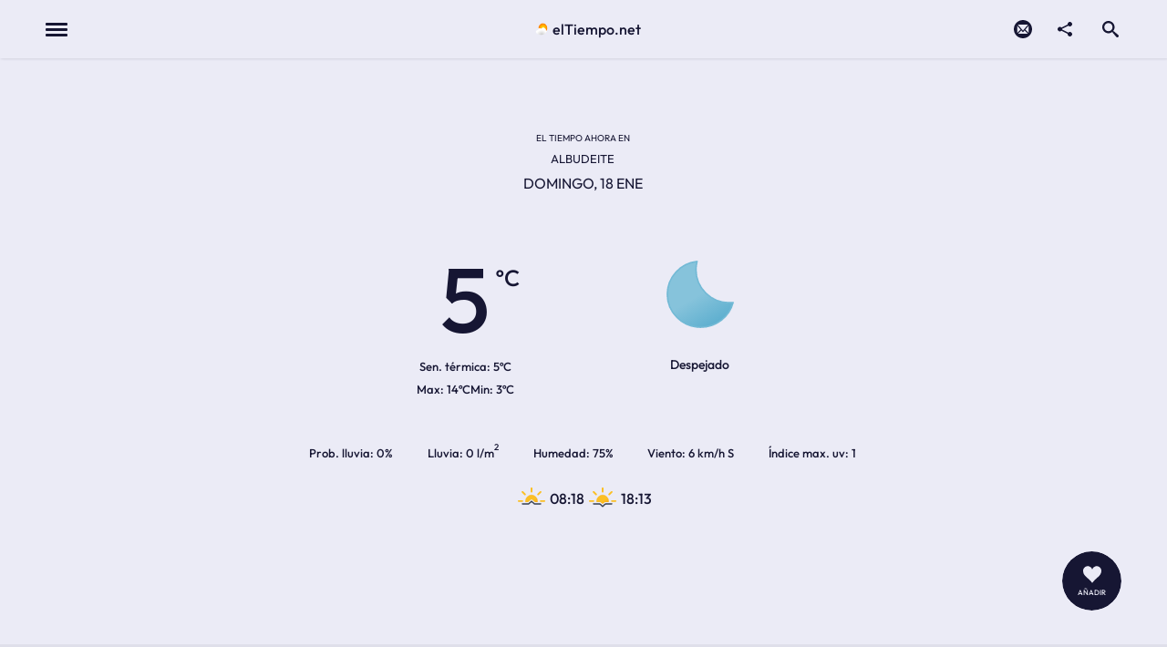

--- FILE ---
content_type: text/html; charset=UTF-8
request_url: https://www.el-tiempo.net/provincias/30/municipios/30004
body_size: 15356
content:
<!DOCTYPE html>
<html id="id-html" lang="es" itemscope itemtype="http://schema.org/WebSite">
    <head>    
    <!-- config base -->
    <title>elTiempo.net | Previsión meteorológica de Albudeite (Murcia)</title>
    <base href="https://www.el-tiempo.net" />
    <meta charset="utf-8" />
    <link itemprop="url" href="https://www.el-tiempo.net" />
    <meta itemprop="name" content="elTiempo.net"/>
    <meta name="description" content="El tiempo en Albudeite (Murcia).
                                  La previsión meteorológica para las próximas horas y para los próximos 7 días" />
    <meta name="keywords" content="Previsión, meteorológica, tiempo, España, municipios, previsión del tiempo, previsión meteorológica" />
    
    <!-- Canonical -->
        <link rel="canonical" href="https://www.el-tiempo.net/provincias/30/municipios/30004" />
       
            
    <!-- Viewport -->
    <meta name="viewport" content="width=device-width, initial-scale=1, maximum-scale=2" />
    
    <!-- DNS Prefecth -->
    <link rel="dns-prefetch" href="//google-analytics.com" />
    <link rel="dns-prefetch" href="//www.google-analytics.com" />
    <link rel="dns-prefetch" href="//www.googletagmanager.com" />
    <link rel="dns-prefetch" href="//fonts.gstatic.com" />
    <link rel="dns-prefetch" href="//maps.googleapis.com" />
    <link rel="dns-prefetch" href="//pagead2.googlesyndication.com" />
    <link rel="dns-prefetch" href="//stats.g.doubleclick.net/" />
    <link rel="dns-prefetch" href="//ep2.adtrafficquality.google/" />
    <link rel="dns-prefetch" href="//www.google.es/" />
    <link rel="dns-prefetch" href="//region1.analytics.google.com/" />
    <link rel="dns-prefetch" href="//tpc.googlesyndication.com/" />
    <link rel="dns-prefetch" href="//partner.googleadservices.com/" />
    <link rel="dns-prefetch" href="//analytics.ahrefs.com/" />
    
    <!-- preconnect -->
    <link rel="preconnect" href="//fonts.gstatic.com" crossorigin>
    
    <!-- prefetch -->
    <link rel="prefetch"
          href="https://fonts.gstatic.com/s/outfit/v15/QGYvz_MVcBeNP4NJuktqQ4E.woff2"
          as="font"
          crossorigin="crossorigin"
          type="font/woff2"
    >
    <link rel="prefetch"
          href="https://fonts.gstatic.com/s/outfit/v15/QGYvz_MVcBeNP4NJtEtq.woff2"
          as="font"
          crossorigin="crossorigin"
          type="font/woff2"
    >
    
    <!-- preload -->
    <link rel="preload"
          href="/themes/eltiempo-theme/node_modules/leaflet/dist/leaflet.css?v=20251225v2"
          as="style"
    />

    <link rel="preload"
          href="/themes/eltiempo-theme/assets/css/style.css?v=20251225v2"
          as="style"
    />
    
    <link rel="preload"
          href="/themes/eltiempo-theme/assets/css/style2.css?v=20251225v2"
          as="style"
          media="(min-width: 600px)"
    />
    
    <link rel="preload"
          href="/themes/eltiempo-theme/assets/js/main-built.js?v=20251225v2"
          as="script"
    />

    <link rel="modulepreload"
          href="/themes/eltiempo-theme/assets/js/cmp.module.js?v=20251225v2"
          as="script"
    />

    <!-- CSS -->
    <link
        rel="stylesheet"
        type="text/css"
        href="/themes/eltiempo-theme/node_modules/leaflet/dist/leaflet.css?v=20251225v2"
        media="screen"
    />
    <link
        rel="stylesheet"
        type="text/css"
        href="/themes/eltiempo-theme/assets/css/style.css?v=20251225v2"
        media="screen"
    />
    <!-- Load ~ CSS >= 600px (download but no block on mobile) -->
    <link
        rel="stylesheet"
        type="text/css"
        href="/themes/eltiempo-theme/assets/css/style2.css?v=20251225v2"
        media="(min-width: 600px)"
    />
    
    <!-- Load JavaScript -->
                                            <script type="text/javascript">
                var GAID = "G-BVEFLJZZ27";
            </script>
                                <script type="text/javascript">
                var GA4ID = "G-XEW4KLN6WF";
            </script>
                                <script type="text/javascript">
                var AHREF = "LHfqm4pQDWjazvjTf19Tgg";
            </script>
                <script type="module" src="/themes/eltiempo-theme/assets/js/cmp.module.js?v=20251225v2"></script>
    <script
        type="text/javascript"
        src="/themes/eltiempo-theme/assets/js/main-built.js?v=20251225v2"
        defer>
    </script>
    
    
        
    <!-- config manifest -->
    <link rel="manifest" href="/manifest" />
    <meta name="msapplication-TileColor" content="#ebebf6" />
    <meta name="msapplication-TileImage" content="https://www.el-tiempo.net/themes/eltiempo-theme/assets/img/favicons/ms-icon-144x144.png" />
    <meta name="theme-color" content="#ebebf6" />
    
    <!-- Twitter card -->
    <meta name="twitter:site" content="https://www.el-tiempo.net" />
    <meta name="twitter:creator" content="" />
    <meta name="twitter:card" content="summary_large_image" />
    <meta name="twitter:url" content="https://www.el-tiempo.net/provincias/30/municipios/30004" />
    <meta name="twitter:title" content="Previsión meteorológica de Albudeite (Murcia)" />
    <meta name="twitter:description" content="El tiempo en Albudeite (Murcia).
                                  La previsión meteorológica para las próximas horas y para los próximos 7 días" />
    <meta name="twitter:domain" content="https://www.el-tiempo.net" />
        
    <!-- OG metadata -->
    <meta property="og:title" content="Previsión meteorológica de Albudeite (Murcia)" />
    <meta property="og:type" content="website" />
    <meta property="og:url" content="https://www.el-tiempo.net/provincias/30/municipios/30004" />
    <meta property="og:site_name" content="elTiempo.net" />
    <meta property="og:description" content="El tiempo en Albudeite (Murcia).
                                  La previsión meteorológica para las próximas horas y para los próximos 7 días" />
        
    <!-- RSS -->
    <link rel="alternate" type="application/rss+xml" title="elTiempo.net" href="/rss" />
    
    <!-- favicons -->
    <link rel="apple-touch-icon" sizes="57x57" href="https://www.el-tiempo.net/themes/eltiempo-theme/assets/img/favicons/apple-icon-57x57.png" />
    <link rel="apple-touch-icon" sizes="60x60" href="https://www.el-tiempo.net/themes/eltiempo-theme/assets/img/favicons/apple-icon-60x60.png" />
    <link rel="apple-touch-icon" sizes="72x72" href="https://www.el-tiempo.net/themes/eltiempo-theme/assets/img/favicons/apple-icon-72x72.png" />
    <link rel="apple-touch-icon" sizes="76x76" href="https://www.el-tiempo.net/themes/eltiempo-theme/assets/img/favicons/apple-icon-76x76.png" />
    <link rel="apple-touch-icon" sizes="114x114" href="https://www.el-tiempo.net/themes/eltiempo-theme/assets/img/favicons/apple-icon-114x114.png" />
    <link rel="apple-touch-icon" sizes="120x120" href="https://www.el-tiempo.net/themes/eltiempo-theme/assets/img/favicons/apple-icon-120x120.png" />
    <link rel="apple-touch-icon" sizes="144x144" href="https://www.el-tiempo.net/themes/eltiempo-theme/assets/img/favicons/apple-icon-144x144.png" />
    <link rel="apple-touch-icon" sizes="152x152" href="https://www.el-tiempo.net/themes/eltiempo-theme/assets/img/favicons/apple-icon-152x152.png" />
    <link rel="apple-touch-icon" sizes="180x180" href="https://www.el-tiempo.net/themes/eltiempo-theme/assets/img/favicons/apple-icon-180x180.png" />
    <link rel="icon" type="image/png" sizes="512x512" href="https://www.el-tiempo.net/themes/eltiempo-theme/assets/img/favicons/android-icon-512x512.png" />
    <link rel="icon" type="image/png" sizes="192x192" href="https://www.el-tiempo.net/themes/eltiempo-theme/assets/img/favicons/android-icon-192x192.png" />
    <link rel="icon" type="image/png" sizes="32x32" href="https://www.el-tiempo.net/themes/eltiempo-theme/assets/img/favicons/favicon-32x32.png" />
    <link rel="icon" type="image/png" sizes="96x96" href="https://www.el-tiempo.net/themes/eltiempo-theme/assets/img/favicons/favicon-96x96.png" />
    <link rel="icon" type="image/png" sizes="16x16" href="https://www.el-tiempo.net/themes/eltiempo-theme/assets/img/favicons/favicon-16x16.png" />
    </head>

<body  id="home"  class="page">
    <div class="page-content">
        <header id="header" class="header">
            <div class="content header-content">
                <div class="header-buttons-first">
                    <button id="header-button-menu" class="header-button-menu" aria-controls="header-menu" accesskey="9">
                        <span class="hamburguer-menu"><span class="text-indent">Menu</span></span>
                    </button>
                                        <p class="header-title" itemscope itemtype="https://schema.org/Organization">
                        <a class="header-title-link ajax-link"
                           href="/"
                           accesskey="0"
                           itemprop="url"
                        >
                            <img
                                class="header-title-logo"
                                src="/themes/eltiempo-theme/assets/img/logo.png"
                                alt=""
                                width="16"
                                height="16"
                                itemprop="logo"
                            >
                            <span itemprop="name">elTiempo.net</span>
                        </a>
                    </p>
                                    </div>
                <div class="header-buttons">
                    <a class="header-button-contact ajax-link" href="/contacto">
                        <svg viewBox="0 0 32 32" class="icon button__share-icon">
                            <use xlink:href="https://www.el-tiempo.net/themes/eltiempo-theme/assets/img/symbol-defs-used.svg#icon-mail4"></use>
                        </svg>
                        <span class="text-indent">Contacto</span>
                    </a>
                    <button
                        class="button button__share"
                        data-title="Previsión meteorológica de Albudeite (Murcia)"
                        data-text="El tiempo en Albudeite (Murcia).
                                  La previsión meteorológica para las próximas horas y para los próximos 7 días"
                        data-url="https://www.el-tiempo.net/provincias/30/municipios/30004"
                    >
                        <svg viewBox="0 0 32 32" class="icon button__share-icon">
                            <use xlink:href="https://www.el-tiempo.net/themes/eltiempo-theme/assets/img/symbol-defs-used.svg#icon-share2"></use>
                        </svg>
                        <span class="text-indent">Compartir</span>
                    </button>
                    <ul class="share-on-list hidden">
                        <li class="share-on-item">
                            <a class="button button__facebook share-on-link"
                                href="http://www.facebook.com/share.php?u=https://www.el-tiempo.net/provincias/30/municipios/30004" 
                                title="Compartir en Facebook" rel="nofollow noopener" target="_blank">
                                <svg viewBox="0 0 32 32" class="icon button__facebook-icon">
                                    <use xlink:href="https://www.el-tiempo.net/themes/eltiempo-theme/assets/img/symbol-defs-used.svg#icon-facebook"></use>
                                </svg>
                                share <span class="text-indent">on Facebook</span> 
                            </a>
                        </li>
                        <li class="share-on-item">
                            <a class="button button__twitter share-on-link"
                                href="https://twitter.com/intent/tweet?url=https://www.el-tiempo.net/provincias/30/municipios/30004&amp;text=Previsión meteorológica de Albudeite (Murcia)"
                                title="Compartir en Twitter" rel="nofollow noopener" target="_blank">
                                <svg viewBox="0 0 32 32" class="icon button__twitter-icon">
                                    <use xlink:href="https://www.el-tiempo.net/themes/eltiempo-theme/assets/img/symbol-defs-used.svg#icon-twitter"></use>
                                </svg>
                                tweet
                            </a>
                        </li>
                        <li class="share-on-item">
                            <a class="button button__telegram share-on-link"
                                href="https://telegram.me/share/url?url=https://www.el-tiempo.net/provincias/30/municipios/30004&amp;text=Previsión meteorológica de Albudeite (Murcia)"
                                title="Compartir en Telegram" rel="nofollow noopener" target="_blank">
                                <svg viewBox="0 0 32 32" class="icon button__telegram-icon">
                                    <use xlink:href="https://www.el-tiempo.net/themes/eltiempo-theme/assets/img/symbol-defs-used.svg#icon-telegram"></use>
                                </svg>
                                share <span class="text-indent">on Telegram</span>
                            </a>
                        </li>
                        <li class="share-on-item">
                            <a class="button button__whatsapp share-on-link"
                                href="https://web.whatsapp.com/send?text=Previsión meteorológica de Albudeite (Murcia) https://www.el-tiempo.net/provincias/30/municipios/30004"
                                title="Compartir en Whatsapp" rel="nofollow noopener" target="_blank">
                                <svg viewBox="0 0 32 32" class="icon button__whatsapp-icon">
                                    <use xlink:href="https://www.el-tiempo.net/themes/eltiempo-theme/assets/img/symbol-defs-used.svg#icon-whatsapp"></use>
                                </svg>
                                share <span class="text-indent">on Whatsapp</span>
                            </a>
                        </li>
                        <li class="share-on-item">
                            <a class="button button__mail share-on-link"
                                href="mailto:?body=Previsi%C3%B3n%20meteorol%C3%B3gica%20de%20Albudeite%20%28Murcia%29%0Ahttps://www.el-tiempo.net/provincias/30/municipios/30004"
                                title="Compartir por mail" rel="nofollow noopener" target="_blank">
                                <svg viewBox="0 0 32 32" class="icon button__mail-icon">
                                    <use xlink:href="https://www.el-tiempo.net/themes/eltiempo-theme/assets/img/symbol-defs-used.svg#icon-mail2"></use>
                                </svg>
                                share <span class="text-indent">on email</span>
                            </a>
                        </li>
                    </ul>
                    <button id="header-button-search"
                            class="header-button-search"
                            data-form="search-form"
                            data-focus=".search-form-text"
                            accesskey="7"
                    >
                        <span class="text-indent">Open search</span>
                        <svg xmlns="http://www.w3.org/2000/svg"
                             xmlns:xlink="http://www.w3.org/1999/xlink"
                             viewBox="0 0 32 32" class="icon header-search-icon"
                        >
                            <use xlink:href="https://www.el-tiempo.net/themes/eltiempo-theme/assets/img/symbol-defs-used.svg#icon-search"></use>
                        </svg>
                    </button>
                </div>
                <nav id="header-menu" class="header-menu">
                                        <!-- main menu -->
                    <menu class="header-menu-list">
                                                    <li class="header-menu-element">
                                <a class="header-menu-link ajax-link"
                                    href="/"
                                    data-title=""
                                >
                                    <svg xmlns="http://www.w3.org/2000/svg"
                                            xmlns:xlink="http://www.w3.org/1999/xlink"
                                            viewBox="0 0 32 32"
                                            class="icon header-menu-icon">
                                        <use xlink:href="https://www.el-tiempo.net/themes/eltiempo-theme/assets/img/symbol-defs-used.svg#icon-home"></use>
                                    </svg>
                                    Inicio                                </a>
                            </li>
                                                    <li class="header-menu-element">
                                <a class="header-menu-link ajax-link"
                                    href="/provincias"
                                    data-title=""
                                >
                                    <svg xmlns="http://www.w3.org/2000/svg"
                                            xmlns:xlink="http://www.w3.org/1999/xlink"
                                            viewBox="0 0 32 32"
                                            class="icon header-menu-icon">
                                        <use xlink:href="https://www.el-tiempo.net/themes/eltiempo-theme/assets/img/symbol-defs-used.svg#icon-location"></use>
                                    </svg>
                                    Provincas                                </a>
                            </li>
                                                    <li class="header-menu-element">
                                <a class="header-menu-link ajax-link"
                                    href="/playas"
                                    data-title=""
                                >
                                    <svg xmlns="http://www.w3.org/2000/svg"
                                            xmlns:xlink="http://www.w3.org/1999/xlink"
                                            viewBox="0 0 32 32"
                                            class="icon header-menu-icon">
                                        <use xlink:href="https://www.el-tiempo.net/themes/eltiempo-theme/assets/img/symbol-defs-used.svg#icon-map"></use>
                                    </svg>
                                    Playas                                </a>
                            </li>
                                                    <li class="header-menu-element">
                                <a class="header-menu-link ajax-link"
                                    href="/favoritos"
                                    data-title=""
                                >
                                    <svg xmlns="http://www.w3.org/2000/svg"
                                            xmlns:xlink="http://www.w3.org/1999/xlink"
                                            viewBox="0 0 32 32"
                                            class="icon header-menu-icon">
                                        <use xlink:href="https://www.el-tiempo.net/themes/eltiempo-theme/assets/img/symbol-defs-used.svg#icon-heart"></use>
                                    </svg>
                                    Favoritos                                </a>
                            </li>
                                                    <li class="header-menu-element">
                                <a class="header-menu-link ajax-link"
                                    href="#installapp"
                                    data-title=""
                                >
                                    <svg xmlns="http://www.w3.org/2000/svg"
                                            xmlns:xlink="http://www.w3.org/1999/xlink"
                                            viewBox="0 0 32 32"
                                            class="icon header-menu-icon">
                                        <use xlink:href="https://www.el-tiempo.net/themes/eltiempo-theme/assets/img/symbol-defs-used.svg#icon-mobile"></use>
                                    </svg>
                                    Instalar App                                </a>
                            </li>
                                            </menu>
                                        <div>
                                                <!-- information menu -->
                        <menu class="header-menu-secondary-list header-menu-infomenu-list">
                                                            <li class="header-menu-element">
                                    <a class="header-menu-link ajax-link"
                                        href="/contacto"
                                        data-title=""
                                    >
                                        <svg xmlns="http://www.w3.org/2000/svg"
                                                xmlns:xlink="http://www.w3.org/1999/xlink"
                                                viewBox="0 0 32 32"
                                                class="icon header-menu-icon">
                                            <use xlink:href="https://www.el-tiempo.net/themes/eltiempo-theme/assets/img/symbol-defs-used.svg#icon-envelop"></use>
                                        </svg>
                                        Contacto                                    </a>
                                </li>
                                                            <li class="header-menu-element">
                                    <a class="header-menu-link ajax-link"
                                        href="/sobre-el-proyecto"
                                        data-title=""
                                    >
                                        <svg xmlns="http://www.w3.org/2000/svg"
                                                xmlns:xlink="http://www.w3.org/1999/xlink"
                                                viewBox="0 0 32 32"
                                                class="icon header-menu-icon">
                                            <use xlink:href="https://www.el-tiempo.net/themes/eltiempo-theme/assets/img/symbol-defs-used.svg#icon-info"></use>
                                        </svg>
                                        El proyecto                                    </a>
                                </li>
                                                            <li class="header-menu-element">
                                    <a class="header-menu-link ajax-link"
                                        href="/api"
                                        data-title=""
                                    >
                                        <svg xmlns="http://www.w3.org/2000/svg"
                                                xmlns:xlink="http://www.w3.org/1999/xlink"
                                                viewBox="0 0 32 32"
                                                class="icon header-menu-icon">
                                            <use xlink:href="https://www.el-tiempo.net/themes/eltiempo-theme/assets/img/symbol-defs-used.svg#icon-terminal"></use>
                                        </svg>
                                        API de elTiempo.net                                    </a>
                                </li>
                                                            <li class="header-menu-element">
                                    <a class="header-menu-link ajax-link"
                                        href="/blog"
                                        data-title=""
                                    >
                                        <svg xmlns="http://www.w3.org/2000/svg"
                                                xmlns:xlink="http://www.w3.org/1999/xlink"
                                                viewBox="0 0 32 32"
                                                class="icon header-menu-icon">
                                            <use xlink:href="https://www.el-tiempo.net/themes/eltiempo-theme/assets/img/symbol-defs-used.svg#icon-newspaper"></use>
                                        </svg>
                                        Blog                                    </a>
                                </li>
                                                    </menu>
                                                                        <!-- social network menu -->
                        <menu class="header-menu-secondary-list header-menu-social-network">
                                                            <li class="header-menu-element">
                                    <a
                                        class="header-menu-external-link"
                                        href="https://www.youtube.com/@eltiempo_net/videos"
                                        target="_blank"
                                        rel="noopener"
                                    >
                                        <svg xmlns="http://www.w3.org/2000/svg"
                                                xmlns:xlink="http://www.w3.org/1999/xlink"
                                                viewBox="0 0 32 32"
                                                class="icon header-menu-icon">
                                            <use xlink:href="https://www.el-tiempo.net/themes/eltiempo-theme/assets/img/symbol-defs-used.svg#icon-youtube"></use>
                                        </svg>
                                        Youtube                                    </a>
                                </li>
                                                            <li class="header-menu-element">
                                    <a
                                        class="header-menu-external-link"
                                        href="https://whatsapp.com/channel/0029VaDbLfF5EjxvO17TLL3h"
                                        target="_blank"
                                        rel="noopener"
                                    >
                                        <svg xmlns="http://www.w3.org/2000/svg"
                                                xmlns:xlink="http://www.w3.org/1999/xlink"
                                                viewBox="0 0 32 32"
                                                class="icon header-menu-icon">
                                            <use xlink:href="https://www.el-tiempo.net/themes/eltiempo-theme/assets/img/symbol-defs-used.svg#icon-whatsapp"></use>
                                        </svg>
                                        Whatsapp                                    </a>
                                </li>
                                                            <li class="header-menu-element">
                                    <a
                                        class="header-menu-external-link"
                                        href="https://t.me/s/eltiempo_net"
                                        target="_blank"
                                        rel="noopener"
                                    >
                                        <svg xmlns="http://www.w3.org/2000/svg"
                                                xmlns:xlink="http://www.w3.org/1999/xlink"
                                                viewBox="0 0 32 32"
                                                class="icon header-menu-icon">
                                            <use xlink:href="https://www.el-tiempo.net/themes/eltiempo-theme/assets/img/symbol-defs-used.svg#icon-telegram"></use>
                                        </svg>
                                        Telegram                                    </a>
                                </li>
                                                    </menu>
                        
                                                <!-- secondary menu -->
                        <menu class="header-menu-secondary-list">
                                                            <li class="header-menu-element">
                                    <a class="header-menu-link ajax-link"
                                        href="/politicas-privacidad"
                                        data-title=""
                                    >
                                        Políticas de privacidad                                    </a>
                                </li>
                                                            <li class="header-menu-element">
                                    <a class="header-menu-link ajax-link"
                                        href="/cookies"
                                        data-title=""
                                    >
                                        Política de cookies                                    </a>
                                </li>
                                                            <li class="header-menu-element">
                                    <a class="header-menu-link ajax-link"
                                        href="/aviso-legal"
                                        data-title=""
                                    >
                                        Aviso legal                                    </a>
                                </li>
                                                    </menu>
                                            </div>
                </nav>
                <form action="/csearch"
                        method="get"
                        name="search-form"
                        class="search-form"
                        id="search-form"
                        role="search"
                        itemprop="potentialAction"
                        itemscope
                        itemtype="http://schema.org/SearchAction"
                >
                    <div class="content search-form-content">
                        <meta itemprop="target" content="https://www.el-tiempo.net/csearch?query={query}"/>
                        <input id="search-form-text"
                                type="search"
                                value=""
                                list="list-municipios"
                                name="query"
                                class="input-text-element input-text-element__invested search-form-text"
                                placeholder="Buscar municipios. Ej: Pozo Alcón"
                                required="required"
                                aria-label="search text"
                                itemprop="query-input"
                        />
                        <datalist id="list-municipios"></datalist>
                        <button class="search-form-submit" type="submit">
                            <span class="text-indent">Search</span>
                            <svg xmlns="http://www.w3.org/2000/svg"
                                 xmlns:xlink="http://www.w3.org/1999/xlink"
                                 viewBox="0 0 32 32"
                                 class="icon search-form-submit-icon">
                                <use xlink:href="https://www.el-tiempo.net/themes/eltiempo-theme/assets/img/symbol-defs-used.svg#icon-search"></use>
                            </svg>
                        </button>
                        <button id="search-form-close"
                                class="search-form-close"
                                data-form="search-form"
                                data-focus=".header-button-search"
                                title="close search"
                        >
                            <span class="text-indent">Close search</span>
                            <span class="icon-entity-close">&times;</span>
                        </button>
                    </div>
                </form>
            </div>
        </header>
        <main id="main" class="">
            <div class="weather-plugin">
    <section id="weather-today" class="weather-today">
    <div class="weather-today-content">
        <div class="weather-today-now">
            <h1 class="weather-today-now-city">
                <span class="weather-today-now-city-subname">El tiempo ahora en</span>
                <span class="weather-today-now-city-name">
                    Albudeite                </span>
            </h1>
            <p id="dia" class="date-now">
    <time  class="date-now-time" datetime="2026-01-18 03:20">
        domingo, 18 ene    </time>
</p>
            
            <div class="weather-today-now-info-temperatures-sky">
                <div class="weather-today-now-info-temperatures">
                    <p class="weather-today-now-state">
                        <span class="text-indent">Temperatura actual:</span>
                        <span class="weather-today-now-current-temperature temp-actual">
                            5                            <span class="text-indent">ºC</span>
                        </span>
                    </p>
                    <p class="weather-today-now-thermal-sensation">
                        <span title="Sensación térmica">Sen. térmica:</span>
                        <span class="weather-today-now-thermal-sensation">
                            5ºC
                        </span>
                    </p>
                    <p class="weather-today-now-temperatures">
                        <span class="weather-today-now-temperatures-item">
                            <span class="text-indent">Temperatura máxima:</span>
                            <span class="weather-today-now-temperatures-max maximas">
                                14ºC
                            </span>
                        </span>
                        <span class="weather-today-now-temperatures-item">
                            <span class="text-indent">Temperatura mínima:</span>
                            <span class="weather-today-now-temperatures-min minimas">
                                3ºC
                            </span>
                        </span>
                    </p>
                </div>
                <p class="weather-today-now-description">
                                        <img
                        class="weather-icon"
                        src="/themes/eltiempo-theme/assets/img/weather-static/clear-night.svg"
                        alt=""
                        width="70"
                        height="70"
                        fetchpriority="high"
                    >
                    <span class="weather-today-now-description-label">
                        Despejado                    </span>
                </p>
                <div class="weather-today-environment">
                    <p class="weather-today-environment-rain" title="Probabilidad de precipitaciones">
                        <span class="label">Prob. lluvia</span> 
                        0%
                    </p>
                    <p class="weather-today-environment-rain" title="Probabilidad de precipitaciones">
                        <span class="label">Lluvia</span>
                        0 l/m<sup>2</sup>
                    </p>
                    <p class="weather-today-environment-humidity">
                        <span class="label">Humedad</span> 75%
                    </p>
                    <p class="weather-today-environment-wind">
                        <span class="label">Viento</span> 6 km/h 
                        S                    </p>
                    <p class="weather-today-environment-uvmax">
                        <span class="label">Índice max. uv</span> 1                    </p>
                </div>
                                <ul class="weather-today-state-sun">
                    <li class="weather-today-state-sun-data-item">
                        <strong class="weather-today-state-sun-data-label text-indent">Hora de amanecer</strong>
                        <span class="weather-today-state-sun-data-info">
                            <img
                                class="weather-icon"
                                src="/themes/eltiempo-theme/assets/img/weather-static/sunrise.svg"
                                alt="Orto"
                                width="40"
                                height="40"
                            >
                            <time
                                datetime="08:18:00"
                            >
                                08:18                            </time>
                        </span>
                    </li>
                    <li class="weather-today-state-sun-data-item">
                        <strong class="weather-today-state-sun-data-label text-indent">Hora de anochecer</strong>
                        <span class="weather-today-state-sun-data-info">
                            <img
                                class="weather-icon"
                                src="/themes/eltiempo-theme/assets/img/weather-static/sunset.svg"
                                alt="Ocaso"
                                width="40"
                                height="40"
                            >
                            <time
                                datetime="18:13:00"
                            >
                                18:13                            </time>
                        </span>
                    </li>
                </ul>
                            </div>
        </div>
    </div>
</section>
<section class="weather-by-hour">
    <div class="weather-by-hour-content">
        
<div class="mosaic-slide">
    <button class="mosaic-button mosaic-button-left">
        <span class="text-indent">Horas anteriores</span>
        <svg viewBox="0 0 32 32" class="icon">
            <use xlink:href="https://www.el-tiempo.net/themes/eltiempo-theme/assets/img/symbol-defs-used.svg#icon-arrow-left2"></use>
        </svg>
    </button>
    <div id="for-hours" class="for-hours mosaic-slider">
        <table class="for-hours-table">
            <caption class="for-hours-caption">
                Predicción del tiempo de las próximas horas
            </caption>
            <thead class="for-hours-table-head">
                <tr class="for-hours-table-item">
                                                                                                                                                                                                                        <th class="for-hours-table-item-cell">
                                                <time datetime="2026-01-18 04:00">
                            04:00
                        </time>
                    </th>
                                                                                                <th class="for-hours-table-item-cell">
                                                <time datetime="2026-01-18 05:00">
                            05:00
                        </time>
                    </th>
                                                                                                <th class="for-hours-table-item-cell">
                                                <time datetime="2026-01-18 06:00">
                            06:00
                        </time>
                    </th>
                                                                                                <th class="for-hours-table-item-cell">
                                                <time datetime="2026-01-18 07:00">
                            07:00
                        </time>
                    </th>
                                                                                                <th class="for-hours-table-item-cell">
                                                <time datetime="2026-01-18 08:00">
                            08:00
                        </time>
                    </th>
                                                                                                <th class="for-hours-table-item-cell">
                                                <time datetime="2026-01-18 09:00">
                            09:00
                        </time>
                    </th>
                                                                                                <th class="for-hours-table-item-cell">
                                                <time datetime="2026-01-18 10:00">
                            10:00
                        </time>
                    </th>
                                                                                                <th class="for-hours-table-item-cell">
                                                <time datetime="2026-01-18 11:00">
                            11:00
                        </time>
                    </th>
                                                                                                <th class="for-hours-table-item-cell">
                                                <time datetime="2026-01-18 12:00">
                            12:00
                        </time>
                    </th>
                                                                                                <th class="for-hours-table-item-cell">
                                                <time datetime="2026-01-18 13:00">
                            13:00
                        </time>
                    </th>
                                                                                                <th class="for-hours-table-item-cell">
                                                <time datetime="2026-01-18 14:00">
                            14:00
                        </time>
                    </th>
                                                                                                <th class="for-hours-table-item-cell">
                                                <time datetime="2026-01-18 15:00">
                            15:00
                        </time>
                    </th>
                                                                                                <th class="for-hours-table-item-cell">
                                                <time datetime="2026-01-18 16:00">
                            16:00
                        </time>
                    </th>
                                                                                                <th class="for-hours-table-item-cell">
                                                <time datetime="2026-01-18 17:00">
                            17:00
                        </time>
                    </th>
                                                                                                <th class="for-hours-table-item-cell">
                                                <time datetime="2026-01-18 18:00">
                            18:00
                        </time>
                    </th>
                                                                                                <th class="for-hours-table-item-cell">
                                                <time datetime="2026-01-18 19:00">
                            19:00
                        </time>
                    </th>
                                                                                                <th class="for-hours-table-item-cell">
                                                <time datetime="2026-01-18 20:00">
                            20:00
                        </time>
                    </th>
                                                                                                <th class="for-hours-table-item-cell">
                                                <time datetime="2026-01-18 21:00">
                            21:00
                        </time>
                    </th>
                                                                                                <th class="for-hours-table-item-cell">
                                                <time datetime="2026-01-18 22:00">
                            22:00
                        </time>
                    </th>
                                                                                                <th class="for-hours-table-item-cell">
                                                <time datetime="2026-01-18 23:00">
                            23:00
                        </time>
                    </th>
                                                                        
                                                    <th class="for-hours-table-item-cell">
                                                <time datetime="2026-01-19 00:00">
                            00:00
                        </time>
                    </th>
                                                                            <th class="for-hours-table-item-cell">
                                                <time datetime="2026-01-19 01:00">
                            01:00
                        </time>
                    </th>
                                                                            <th class="for-hours-table-item-cell">
                                                <time datetime="2026-01-19 02:00">
                            02:00
                        </time>
                    </th>
                                                                            <th class="for-hours-table-item-cell">
                                                <time datetime="2026-01-19 03:00">
                            03:00
                        </time>
                    </th>
                                                        </tr>
            </thead>
            
            <tbody class="for-hours-table-body">
                <tr class="for-hours-table-item">
                                                                                                                                                                                                        <td class="for-hours-table-item-cell">
                                                <img
                            class="weather-icon"
                            src="/themes/eltiempo-theme/assets/img/weather-static/clear-night.svg"
                            alt="Despejado"
                            title="Despejado"
                            width="40"
                            height="40"
                        >
                    </td>
                                                                            <td class="for-hours-table-item-cell">
                                                <img
                            class="weather-icon"
                            src="/themes/eltiempo-theme/assets/img/weather-static/clear-night.svg"
                            alt="Despejado"
                            title="Despejado"
                            width="40"
                            height="40"
                        >
                    </td>
                                                                            <td class="for-hours-table-item-cell">
                                                <img
                            class="weather-icon"
                            src="/themes/eltiempo-theme/assets/img/weather-static/clear-night.svg"
                            alt="Despejado"
                            title="Despejado"
                            width="40"
                            height="40"
                        >
                    </td>
                                                                            <td class="for-hours-table-item-cell">
                                                <img
                            class="weather-icon"
                            src="/themes/eltiempo-theme/assets/img/weather-static/clear-night.svg"
                            alt="Despejado"
                            title="Despejado"
                            width="40"
                            height="40"
                        >
                    </td>
                                                                            <td class="for-hours-table-item-cell">
                                                <img
                            class="weather-icon"
                            src="/themes/eltiempo-theme/assets/img/weather-static/clear-night.svg"
                            alt="Despejado"
                            title="Despejado"
                            width="40"
                            height="40"
                        >
                    </td>
                                                                            <td class="for-hours-table-item-cell">
                                                <img
                            class="weather-icon"
                            src="/themes/eltiempo-theme/assets/img/weather-static/clear-day.svg"
                            alt="Despejado"
                            title="Despejado"
                            width="40"
                            height="40"
                        >
                    </td>
                                                                            <td class="for-hours-table-item-cell">
                                                <img
                            class="weather-icon"
                            src="/themes/eltiempo-theme/assets/img/weather-static/clear-day.svg"
                            alt="Despejado"
                            title="Despejado"
                            width="40"
                            height="40"
                        >
                    </td>
                                                                            <td class="for-hours-table-item-cell">
                                                <img
                            class="weather-icon"
                            src="/themes/eltiempo-theme/assets/img/weather-static/clear-day.svg"
                            alt="Despejado"
                            title="Despejado"
                            width="40"
                            height="40"
                        >
                    </td>
                                                                            <td class="for-hours-table-item-cell">
                                                <img
                            class="weather-icon"
                            src="/themes/eltiempo-theme/assets/img/weather-static/partly-cloudy-day.svg"
                            alt="Poco nuboso"
                            title="Poco nuboso"
                            width="40"
                            height="40"
                        >
                    </td>
                                                                            <td class="for-hours-table-item-cell">
                                                <img
                            class="weather-icon"
                            src="/themes/eltiempo-theme/assets/img/weather-static/partly-cloudy-day.svg"
                            alt="Nubes altas"
                            title="Nubes altas"
                            width="40"
                            height="40"
                        >
                    </td>
                                                                            <td class="for-hours-table-item-cell">
                                                <img
                            class="weather-icon"
                            src="/themes/eltiempo-theme/assets/img/weather-static/partly-cloudy-day.svg"
                            alt="Poco nuboso"
                            title="Poco nuboso"
                            width="40"
                            height="40"
                        >
                    </td>
                                                                            <td class="for-hours-table-item-cell">
                                                <img
                            class="weather-icon"
                            src="/themes/eltiempo-theme/assets/img/weather-static/partly-cloudy-day.svg"
                            alt="Poco nuboso"
                            title="Poco nuboso"
                            width="40"
                            height="40"
                        >
                    </td>
                                                                            <td class="for-hours-table-item-cell">
                                                <img
                            class="weather-icon"
                            src="/themes/eltiempo-theme/assets/img/weather-static/partly-cloudy-day.svg"
                            alt="Nubes altas"
                            title="Nubes altas"
                            width="40"
                            height="40"
                        >
                    </td>
                                                                            <td class="for-hours-table-item-cell">
                                                <img
                            class="weather-icon"
                            src="/themes/eltiempo-theme/assets/img/weather-static/partly-cloudy-day.svg"
                            alt="Nubes altas"
                            title="Nubes altas"
                            width="40"
                            height="40"
                        >
                    </td>
                                                                            <td class="for-hours-table-item-cell">
                                                <img
                            class="weather-icon"
                            src="/themes/eltiempo-theme/assets/img/weather-static/partly-cloudy-day.svg"
                            alt="Poco nuboso"
                            title="Poco nuboso"
                            width="40"
                            height="40"
                        >
                    </td>
                                                                            <td class="for-hours-table-item-cell">
                                                <img
                            class="weather-icon"
                            src="/themes/eltiempo-theme/assets/img/weather-static/partly-cloudy-night.svg"
                            alt="Poco nuboso"
                            title="Poco nuboso"
                            width="40"
                            height="40"
                        >
                    </td>
                                                                            <td class="for-hours-table-item-cell">
                                                <img
                            class="weather-icon"
                            src="/themes/eltiempo-theme/assets/img/weather-static/overcast.svg"
                            alt="Muy nuboso"
                            title="Muy nuboso"
                            width="40"
                            height="40"
                        >
                    </td>
                                                                            <td class="for-hours-table-item-cell">
                                                <img
                            class="weather-icon"
                            src="/themes/eltiempo-theme/assets/img/weather-static/partly-cloudy-night.svg"
                            alt="Poco nuboso"
                            title="Poco nuboso"
                            width="40"
                            height="40"
                        >
                    </td>
                                                                            <td class="for-hours-table-item-cell">
                                                <img
                            class="weather-icon"
                            src="/themes/eltiempo-theme/assets/img/weather-static/partly-cloudy-night.svg"
                            alt="Nubes altas"
                            title="Nubes altas"
                            width="40"
                            height="40"
                        >
                    </td>
                                                                            <td class="for-hours-table-item-cell">
                                                <img
                            class="weather-icon"
                            src="/themes/eltiempo-theme/assets/img/weather-static/partly-cloudy-night.svg"
                            alt="Poco nuboso"
                            title="Poco nuboso"
                            width="40"
                            height="40"
                        >
                    </td>
                                                    
                                                    <td class="for-hours-table-item-cell">
                                                <img
                            class="weather-icon"
                            src="/themes/eltiempo-theme/assets/img/weather-static/partly-cloudy-night.svg"
                            alt="Poco nuboso"
                            title="Poco nuboso"
                            width="40"
                            height="40"
                            loading="lazy"
                        >
                    </td>
                                                                            <td class="for-hours-table-item-cell">
                                                <img
                            class="weather-icon"
                            src="/themes/eltiempo-theme/assets/img/weather-static/partly-cloudy-night.svg"
                            alt="Poco nuboso"
                            title="Poco nuboso"
                            width="40"
                            height="40"
                            loading="lazy"
                        >
                    </td>
                                                                            <td class="for-hours-table-item-cell">
                                                <img
                            class="weather-icon"
                            src="/themes/eltiempo-theme/assets/img/weather-static/overcast.svg"
                            alt="Muy nuboso"
                            title="Muy nuboso"
                            width="40"
                            height="40"
                            loading="lazy"
                        >
                    </td>
                                                                            <td class="for-hours-table-item-cell">
                                                <img
                            class="weather-icon"
                            src="/themes/eltiempo-theme/assets/img/weather-static/cloudy.svg"
                            alt="Nuboso"
                            title="Nuboso"
                            width="40"
                            height="40"
                            loading="lazy"
                        >
                    </td>
                                                        </tr>
                
                <tr class="for-hours-table-item">
                                                                                                                                                                                                        <td class="for-hours-table-item-cell">
                        <span class="for-hours-table-item-cell-data">
                            <span class="temp-actual" title="Temperatura">5ºC</span>
                        </span>
                    </td>
                                                                            <td class="for-hours-table-item-cell">
                        <span class="for-hours-table-item-cell-data">
                            <span class="temp-actual" title="Temperatura">5ºC</span>
                        </span>
                    </td>
                                                                            <td class="for-hours-table-item-cell">
                        <span class="for-hours-table-item-cell-data">
                            <span class="temp-actual" title="Temperatura">4ºC</span>
                        </span>
                    </td>
                                                                            <td class="for-hours-table-item-cell">
                        <span class="for-hours-table-item-cell-data">
                            <span class="temp-actual" title="Temperatura">4ºC</span>
                        </span>
                    </td>
                                                                            <td class="for-hours-table-item-cell">
                        <span class="for-hours-table-item-cell-data">
                            <span class="temp-actual" title="Temperatura">5ºC</span>
                        </span>
                    </td>
                                                                            <td class="for-hours-table-item-cell">
                        <span class="for-hours-table-item-cell-data">
                            <span class="temp-actual" title="Temperatura">5ºC</span>
                        </span>
                    </td>
                                                                            <td class="for-hours-table-item-cell">
                        <span class="for-hours-table-item-cell-data">
                            <span class="temp-actual" title="Temperatura">6ºC</span>
                        </span>
                    </td>
                                                                            <td class="for-hours-table-item-cell">
                        <span class="for-hours-table-item-cell-data">
                            <span class="temp-actual" title="Temperatura">8ºC</span>
                        </span>
                    </td>
                                                                            <td class="for-hours-table-item-cell">
                        <span class="for-hours-table-item-cell-data">
                            <span class="temp-actual" title="Temperatura">9ºC</span>
                        </span>
                    </td>
                                                                            <td class="for-hours-table-item-cell">
                        <span class="for-hours-table-item-cell-data">
                            <span class="temp-actual" title="Temperatura">11ºC</span>
                        </span>
                    </td>
                                                                            <td class="for-hours-table-item-cell">
                        <span class="for-hours-table-item-cell-data">
                            <span class="temp-actual" title="Temperatura">12ºC</span>
                        </span>
                    </td>
                                                                            <td class="for-hours-table-item-cell">
                        <span class="for-hours-table-item-cell-data">
                            <span class="temp-actual" title="Temperatura">13ºC</span>
                        </span>
                    </td>
                                                                            <td class="for-hours-table-item-cell">
                        <span class="for-hours-table-item-cell-data">
                            <span class="temp-actual" title="Temperatura">13ºC</span>
                        </span>
                    </td>
                                                                            <td class="for-hours-table-item-cell">
                        <span class="for-hours-table-item-cell-data">
                            <span class="temp-actual" title="Temperatura">12ºC</span>
                        </span>
                    </td>
                                                                            <td class="for-hours-table-item-cell">
                        <span class="for-hours-table-item-cell-data">
                            <span class="temp-actual" title="Temperatura">11ºC</span>
                        </span>
                    </td>
                                                                            <td class="for-hours-table-item-cell">
                        <span class="for-hours-table-item-cell-data">
                            <span class="temp-actual" title="Temperatura">10ºC</span>
                        </span>
                    </td>
                                                                            <td class="for-hours-table-item-cell">
                        <span class="for-hours-table-item-cell-data">
                            <span class="temp-actual" title="Temperatura">9ºC</span>
                        </span>
                    </td>
                                                                            <td class="for-hours-table-item-cell">
                        <span class="for-hours-table-item-cell-data">
                            <span class="temp-actual" title="Temperatura">8ºC</span>
                        </span>
                    </td>
                                                                            <td class="for-hours-table-item-cell">
                        <span class="for-hours-table-item-cell-data">
                            <span class="temp-actual" title="Temperatura">7ºC</span>
                        </span>
                    </td>
                                                                            <td class="for-hours-table-item-cell">
                        <span class="for-hours-table-item-cell-data">
                            <span class="temp-actual" title="Temperatura">6ºC</span>
                        </span>
                    </td>
                                                    
                                                    <td class="for-hours-table-item-cell">
                        <span class="for-hours-table-item-cell-data">
                            <span class="temp-actual" title="Temperatura">5ºC</span>
                        </span>
                    </td>
                                                                            <td class="for-hours-table-item-cell">
                        <span class="for-hours-table-item-cell-data">
                            <span class="temp-actual" title="Temperatura">6ºC</span>
                        </span>
                    </td>
                                                                            <td class="for-hours-table-item-cell">
                        <span class="for-hours-table-item-cell-data">
                            <span class="temp-actual" title="Temperatura">6ºC</span>
                        </span>
                    </td>
                                                                            <td class="for-hours-table-item-cell">
                        <span class="for-hours-table-item-cell-data">
                            <span class="temp-actual" title="Temperatura">6ºC</span>
                        </span>
                    </td>
                                                        </tr>
                               
                <tr class="for-hours-table-item">
                                                                                                                                                                                                            <td  class="for-hours-table-item-cell">
                            <span class="for-hours-table-item-cell-data">
                                <img
                                    class="for-hours-table-item-cell-data-icon"
                                    src="/themes/eltiempo-theme/assets/img/weather-static/raindrops.svg"
                                    alt="Precipitación (mm)"
                                    width="25"
                                    height="25"
                                >
                                <span class="precipitaciones" title="Cantidad de precipitación">
                                    0 mm
                                </span>
                            </span>
                        </td>
                                                                                <td  class="for-hours-table-item-cell">
                            <span class="for-hours-table-item-cell-data">
                                <img
                                    class="for-hours-table-item-cell-data-icon"
                                    src="/themes/eltiempo-theme/assets/img/weather-static/raindrops.svg"
                                    alt="Precipitación (mm)"
                                    width="25"
                                    height="25"
                                >
                                <span class="precipitaciones" title="Cantidad de precipitación">
                                    0 mm
                                </span>
                            </span>
                        </td>
                                                                                <td  class="for-hours-table-item-cell">
                            <span class="for-hours-table-item-cell-data">
                                <img
                                    class="for-hours-table-item-cell-data-icon"
                                    src="/themes/eltiempo-theme/assets/img/weather-static/raindrops.svg"
                                    alt="Precipitación (mm)"
                                    width="25"
                                    height="25"
                                >
                                <span class="precipitaciones" title="Cantidad de precipitación">
                                    0 mm
                                </span>
                            </span>
                        </td>
                                                                                <td  class="for-hours-table-item-cell">
                            <span class="for-hours-table-item-cell-data">
                                <img
                                    class="for-hours-table-item-cell-data-icon"
                                    src="/themes/eltiempo-theme/assets/img/weather-static/raindrops.svg"
                                    alt="Precipitación (mm)"
                                    width="25"
                                    height="25"
                                >
                                <span class="precipitaciones" title="Cantidad de precipitación">
                                    0 mm
                                </span>
                            </span>
                        </td>
                                                                                <td  class="for-hours-table-item-cell">
                            <span class="for-hours-table-item-cell-data">
                                <img
                                    class="for-hours-table-item-cell-data-icon"
                                    src="/themes/eltiempo-theme/assets/img/weather-static/raindrops.svg"
                                    alt="Precipitación (mm)"
                                    width="25"
                                    height="25"
                                >
                                <span class="precipitaciones" title="Cantidad de precipitación">
                                    0 mm
                                </span>
                            </span>
                        </td>
                                                                                <td  class="for-hours-table-item-cell">
                            <span class="for-hours-table-item-cell-data">
                                <img
                                    class="for-hours-table-item-cell-data-icon"
                                    src="/themes/eltiempo-theme/assets/img/weather-static/raindrops.svg"
                                    alt="Precipitación (mm)"
                                    width="25"
                                    height="25"
                                >
                                <span class="precipitaciones" title="Cantidad de precipitación">
                                    0 mm
                                </span>
                            </span>
                        </td>
                                                                                <td  class="for-hours-table-item-cell">
                            <span class="for-hours-table-item-cell-data">
                                <img
                                    class="for-hours-table-item-cell-data-icon"
                                    src="/themes/eltiempo-theme/assets/img/weather-static/raindrops.svg"
                                    alt="Precipitación (mm)"
                                    width="25"
                                    height="25"
                                >
                                <span class="precipitaciones" title="Cantidad de precipitación">
                                    0 mm
                                </span>
                            </span>
                        </td>
                                                                                <td  class="for-hours-table-item-cell">
                            <span class="for-hours-table-item-cell-data">
                                <img
                                    class="for-hours-table-item-cell-data-icon"
                                    src="/themes/eltiempo-theme/assets/img/weather-static/raindrops.svg"
                                    alt="Precipitación (mm)"
                                    width="25"
                                    height="25"
                                >
                                <span class="precipitaciones" title="Cantidad de precipitación">
                                    0 mm
                                </span>
                            </span>
                        </td>
                                                                                <td  class="for-hours-table-item-cell">
                            <span class="for-hours-table-item-cell-data">
                                <img
                                    class="for-hours-table-item-cell-data-icon"
                                    src="/themes/eltiempo-theme/assets/img/weather-static/raindrops.svg"
                                    alt="Precipitación (mm)"
                                    width="25"
                                    height="25"
                                >
                                <span class="precipitaciones" title="Cantidad de precipitación">
                                    0 mm
                                </span>
                            </span>
                        </td>
                                                                                <td  class="for-hours-table-item-cell">
                            <span class="for-hours-table-item-cell-data">
                                <img
                                    class="for-hours-table-item-cell-data-icon"
                                    src="/themes/eltiempo-theme/assets/img/weather-static/raindrops.svg"
                                    alt="Precipitación (mm)"
                                    width="25"
                                    height="25"
                                >
                                <span class="precipitaciones" title="Cantidad de precipitación">
                                    0 mm
                                </span>
                            </span>
                        </td>
                                                                                <td  class="for-hours-table-item-cell">
                            <span class="for-hours-table-item-cell-data">
                                <img
                                    class="for-hours-table-item-cell-data-icon"
                                    src="/themes/eltiempo-theme/assets/img/weather-static/raindrops.svg"
                                    alt="Precipitación (mm)"
                                    width="25"
                                    height="25"
                                >
                                <span class="precipitaciones" title="Cantidad de precipitación">
                                    0 mm
                                </span>
                            </span>
                        </td>
                                                                                <td  class="for-hours-table-item-cell">
                            <span class="for-hours-table-item-cell-data">
                                <img
                                    class="for-hours-table-item-cell-data-icon"
                                    src="/themes/eltiempo-theme/assets/img/weather-static/raindrops.svg"
                                    alt="Precipitación (mm)"
                                    width="25"
                                    height="25"
                                >
                                <span class="precipitaciones" title="Cantidad de precipitación">
                                    0 mm
                                </span>
                            </span>
                        </td>
                                                                                <td  class="for-hours-table-item-cell">
                            <span class="for-hours-table-item-cell-data">
                                <img
                                    class="for-hours-table-item-cell-data-icon"
                                    src="/themes/eltiempo-theme/assets/img/weather-static/raindrops.svg"
                                    alt="Precipitación (mm)"
                                    width="25"
                                    height="25"
                                >
                                <span class="precipitaciones" title="Cantidad de precipitación">
                                    0 mm
                                </span>
                            </span>
                        </td>
                                                                                <td  class="for-hours-table-item-cell">
                            <span class="for-hours-table-item-cell-data">
                                <img
                                    class="for-hours-table-item-cell-data-icon"
                                    src="/themes/eltiempo-theme/assets/img/weather-static/raindrops.svg"
                                    alt="Precipitación (mm)"
                                    width="25"
                                    height="25"
                                >
                                <span class="precipitaciones" title="Cantidad de precipitación">
                                    0 mm
                                </span>
                            </span>
                        </td>
                                                                                <td  class="for-hours-table-item-cell">
                            <span class="for-hours-table-item-cell-data">
                                <img
                                    class="for-hours-table-item-cell-data-icon"
                                    src="/themes/eltiempo-theme/assets/img/weather-static/raindrops.svg"
                                    alt="Precipitación (mm)"
                                    width="25"
                                    height="25"
                                >
                                <span class="precipitaciones" title="Cantidad de precipitación">
                                    0 mm
                                </span>
                            </span>
                        </td>
                                                                                <td  class="for-hours-table-item-cell">
                            <span class="for-hours-table-item-cell-data">
                                <img
                                    class="for-hours-table-item-cell-data-icon"
                                    src="/themes/eltiempo-theme/assets/img/weather-static/raindrops.svg"
                                    alt="Precipitación (mm)"
                                    width="25"
                                    height="25"
                                >
                                <span class="precipitaciones" title="Cantidad de precipitación">
                                    0 mm
                                </span>
                            </span>
                        </td>
                                                                                <td  class="for-hours-table-item-cell">
                            <span class="for-hours-table-item-cell-data">
                                <img
                                    class="for-hours-table-item-cell-data-icon"
                                    src="/themes/eltiempo-theme/assets/img/weather-static/raindrops.svg"
                                    alt="Precipitación (mm)"
                                    width="25"
                                    height="25"
                                >
                                <span class="precipitaciones" title="Cantidad de precipitación">
                                    0 mm
                                </span>
                            </span>
                        </td>
                                                                                <td  class="for-hours-table-item-cell">
                            <span class="for-hours-table-item-cell-data">
                                <img
                                    class="for-hours-table-item-cell-data-icon"
                                    src="/themes/eltiempo-theme/assets/img/weather-static/raindrops.svg"
                                    alt="Precipitación (mm)"
                                    width="25"
                                    height="25"
                                >
                                <span class="precipitaciones" title="Cantidad de precipitación">
                                    0 mm
                                </span>
                            </span>
                        </td>
                                                                                <td  class="for-hours-table-item-cell">
                            <span class="for-hours-table-item-cell-data">
                                <img
                                    class="for-hours-table-item-cell-data-icon"
                                    src="/themes/eltiempo-theme/assets/img/weather-static/raindrops.svg"
                                    alt="Precipitación (mm)"
                                    width="25"
                                    height="25"
                                >
                                <span class="precipitaciones" title="Cantidad de precipitación">
                                    0 mm
                                </span>
                            </span>
                        </td>
                                                                                <td  class="for-hours-table-item-cell">
                            <span class="for-hours-table-item-cell-data">
                                <img
                                    class="for-hours-table-item-cell-data-icon"
                                    src="/themes/eltiempo-theme/assets/img/weather-static/raindrops.svg"
                                    alt="Precipitación (mm)"
                                    width="25"
                                    height="25"
                                >
                                <span class="precipitaciones" title="Cantidad de precipitación">
                                    0 mm
                                </span>
                            </span>
                        </td>
                                                    
                                                    <td class="for-hours-table-item-cell">
                        <span class="for-hours-table-item-cell-data">
                            <img
                                class="for-hours-table-item-cell-data-icon"
                                src="/themes/eltiempo-theme/assets/img/weather-static/raindrops.svg"
                                alt="Precipitación (mm)"
                                width="25"
                                height="25"
                            >
                            <span class="precipitaciones" title="Cantidad de precipitación">
                                0 mm
                            </span>
                        </span>
                    </td>
                                                                            <td class="for-hours-table-item-cell">
                        <span class="for-hours-table-item-cell-data">
                            <img
                                class="for-hours-table-item-cell-data-icon"
                                src="/themes/eltiempo-theme/assets/img/weather-static/raindrops.svg"
                                alt="Precipitación (mm)"
                                width="25"
                                height="25"
                            >
                            <span class="precipitaciones" title="Cantidad de precipitación">
                                0 mm
                            </span>
                        </span>
                    </td>
                                                                            <td class="for-hours-table-item-cell">
                        <span class="for-hours-table-item-cell-data">
                            <img
                                class="for-hours-table-item-cell-data-icon"
                                src="/themes/eltiempo-theme/assets/img/weather-static/raindrops.svg"
                                alt="Precipitación (mm)"
                                width="25"
                                height="25"
                            >
                            <span class="precipitaciones" title="Cantidad de precipitación">
                                0 mm
                            </span>
                        </span>
                    </td>
                                                                            <td class="for-hours-table-item-cell">
                        <span class="for-hours-table-item-cell-data">
                            <img
                                class="for-hours-table-item-cell-data-icon"
                                src="/themes/eltiempo-theme/assets/img/weather-static/raindrops.svg"
                                alt="Precipitación (mm)"
                                width="25"
                                height="25"
                            >
                            <span class="precipitaciones" title="Cantidad de precipitación">
                                0 mm
                            </span>
                        </span>
                    </td>
                                                        </tr>
                
                <tr class="for-hours-table-item">
                                                                                                                                                                                                            <td class="for-hours-table-item-cell">
                            <span class="for-hours-table-item-cell-data">
                                <img
                                    class="for-hours-table-item-cell-data-icon"
                                    src="/themes/eltiempo-theme/assets/img/weather-static/wind.svg"
                                    alt="Viento"
                                    width="25"
                                    height="25"
                                >
                                <span title="Viento">7 km/h &nbsp;</span>
                                S                            </span>
                        </td>
                                                                                <td class="for-hours-table-item-cell">
                            <span class="for-hours-table-item-cell-data">
                                <img
                                    class="for-hours-table-item-cell-data-icon"
                                    src="/themes/eltiempo-theme/assets/img/weather-static/wind.svg"
                                    alt="Viento"
                                    width="25"
                                    height="25"
                                >
                                <span title="Viento">7 km/h &nbsp;</span>
                                S                            </span>
                        </td>
                                                                                <td class="for-hours-table-item-cell">
                            <span class="for-hours-table-item-cell-data">
                                <img
                                    class="for-hours-table-item-cell-data-icon"
                                    src="/themes/eltiempo-theme/assets/img/weather-static/wind.svg"
                                    alt="Viento"
                                    width="25"
                                    height="25"
                                >
                                <span title="Viento">7 km/h &nbsp;</span>
                                S                            </span>
                        </td>
                                                                                <td class="for-hours-table-item-cell">
                            <span class="for-hours-table-item-cell-data">
                                <img
                                    class="for-hours-table-item-cell-data-icon"
                                    src="/themes/eltiempo-theme/assets/img/weather-static/wind.svg"
                                    alt="Viento"
                                    width="25"
                                    height="25"
                                >
                                <span title="Viento">8 km/h &nbsp;</span>
                                S                            </span>
                        </td>
                                                                                <td class="for-hours-table-item-cell">
                            <span class="for-hours-table-item-cell-data">
                                <img
                                    class="for-hours-table-item-cell-data-icon"
                                    src="/themes/eltiempo-theme/assets/img/weather-static/wind.svg"
                                    alt="Viento"
                                    width="25"
                                    height="25"
                                >
                                <span title="Viento">8 km/h &nbsp;</span>
                                S                            </span>
                        </td>
                                                                                <td class="for-hours-table-item-cell">
                            <span class="for-hours-table-item-cell-data">
                                <img
                                    class="for-hours-table-item-cell-data-icon"
                                    src="/themes/eltiempo-theme/assets/img/weather-static/wind.svg"
                                    alt="Viento"
                                    width="25"
                                    height="25"
                                >
                                <span title="Viento">10 km/h &nbsp;</span>
                                S                            </span>
                        </td>
                                                                                <td class="for-hours-table-item-cell">
                            <span class="for-hours-table-item-cell-data">
                                <img
                                    class="for-hours-table-item-cell-data-icon"
                                    src="/themes/eltiempo-theme/assets/img/weather-static/wind.svg"
                                    alt="Viento"
                                    width="25"
                                    height="25"
                                >
                                <span title="Viento">11 km/h &nbsp;</span>
                                S                            </span>
                        </td>
                                                                                <td class="for-hours-table-item-cell">
                            <span class="for-hours-table-item-cell-data">
                                <img
                                    class="for-hours-table-item-cell-data-icon"
                                    src="/themes/eltiempo-theme/assets/img/weather-static/wind.svg"
                                    alt="Viento"
                                    width="25"
                                    height="25"
                                >
                                <span title="Viento">6 km/h &nbsp;</span>
                                S                            </span>
                        </td>
                                                                                <td class="for-hours-table-item-cell">
                            <span class="for-hours-table-item-cell-data">
                                <img
                                    class="for-hours-table-item-cell-data-icon"
                                    src="/themes/eltiempo-theme/assets/img/weather-static/wind.svg"
                                    alt="Viento"
                                    width="25"
                                    height="25"
                                >
                                <span title="Viento">3 km/h &nbsp;</span>
                                S                            </span>
                        </td>
                                                                                <td class="for-hours-table-item-cell">
                            <span class="for-hours-table-item-cell-data">
                                <img
                                    class="for-hours-table-item-cell-data-icon"
                                    src="/themes/eltiempo-theme/assets/img/weather-static/wind.svg"
                                    alt="Viento"
                                    width="25"
                                    height="25"
                                >
                                <span title="Viento">2 km/h &nbsp;</span>
                                S                            </span>
                        </td>
                                                                                <td class="for-hours-table-item-cell">
                            <span class="for-hours-table-item-cell-data">
                                <img
                                    class="for-hours-table-item-cell-data-icon"
                                    src="/themes/eltiempo-theme/assets/img/weather-static/wind.svg"
                                    alt="Viento"
                                    width="25"
                                    height="25"
                                >
                                <span title="Viento">5 km/h &nbsp;</span>
                                S                            </span>
                        </td>
                                                                                <td class="for-hours-table-item-cell">
                            <span class="for-hours-table-item-cell-data">
                                <img
                                    class="for-hours-table-item-cell-data-icon"
                                    src="/themes/eltiempo-theme/assets/img/weather-static/wind.svg"
                                    alt="Viento"
                                    width="25"
                                    height="25"
                                >
                                <span title="Viento">5 km/h &nbsp;</span>
                                S                            </span>
                        </td>
                                                                                <td class="for-hours-table-item-cell">
                            <span class="for-hours-table-item-cell-data">
                                <img
                                    class="for-hours-table-item-cell-data-icon"
                                    src="/themes/eltiempo-theme/assets/img/weather-static/wind.svg"
                                    alt="Viento"
                                    width="25"
                                    height="25"
                                >
                                <span title="Viento">5 km/h &nbsp;</span>
                                S                            </span>
                        </td>
                                                                                <td class="for-hours-table-item-cell">
                            <span class="for-hours-table-item-cell-data">
                                <img
                                    class="for-hours-table-item-cell-data-icon"
                                    src="/themes/eltiempo-theme/assets/img/weather-static/wind.svg"
                                    alt="Viento"
                                    width="25"
                                    height="25"
                                >
                                <span title="Viento">5 km/h &nbsp;</span>
                                S                            </span>
                        </td>
                                                                                <td class="for-hours-table-item-cell">
                            <span class="for-hours-table-item-cell-data">
                                <img
                                    class="for-hours-table-item-cell-data-icon"
                                    src="/themes/eltiempo-theme/assets/img/weather-static/wind.svg"
                                    alt="Viento"
                                    width="25"
                                    height="25"
                                >
                                <span title="Viento">4 km/h &nbsp;</span>
                                S                            </span>
                        </td>
                                                                                <td class="for-hours-table-item-cell">
                            <span class="for-hours-table-item-cell-data">
                                <img
                                    class="for-hours-table-item-cell-data-icon"
                                    src="/themes/eltiempo-theme/assets/img/weather-static/wind.svg"
                                    alt="Viento"
                                    width="25"
                                    height="25"
                                >
                                <span title="Viento">7 km/h &nbsp;</span>
                                S                            </span>
                        </td>
                                                                                <td class="for-hours-table-item-cell">
                            <span class="for-hours-table-item-cell-data">
                                <img
                                    class="for-hours-table-item-cell-data-icon"
                                    src="/themes/eltiempo-theme/assets/img/weather-static/wind.svg"
                                    alt="Viento"
                                    width="25"
                                    height="25"
                                >
                                <span title="Viento">7 km/h &nbsp;</span>
                                S                            </span>
                        </td>
                                                                                <td class="for-hours-table-item-cell">
                            <span class="for-hours-table-item-cell-data">
                                <img
                                    class="for-hours-table-item-cell-data-icon"
                                    src="/themes/eltiempo-theme/assets/img/weather-static/wind.svg"
                                    alt="Viento"
                                    width="25"
                                    height="25"
                                >
                                <span title="Viento">7 km/h &nbsp;</span>
                                S                            </span>
                        </td>
                                                                                <td class="for-hours-table-item-cell">
                            <span class="for-hours-table-item-cell-data">
                                <img
                                    class="for-hours-table-item-cell-data-icon"
                                    src="/themes/eltiempo-theme/assets/img/weather-static/wind.svg"
                                    alt="Viento"
                                    width="25"
                                    height="25"
                                >
                                <span title="Viento">8 km/h &nbsp;</span>
                                S                            </span>
                        </td>
                                                                                <td class="for-hours-table-item-cell">
                            <span class="for-hours-table-item-cell-data">
                                <img
                                    class="for-hours-table-item-cell-data-icon"
                                    src="/themes/eltiempo-theme/assets/img/weather-static/wind.svg"
                                    alt="Viento"
                                    width="25"
                                    height="25"
                                >
                                <span title="Viento">8 km/h &nbsp;</span>
                                S                            </span>
                        </td>
                                                    
                                                    <td class="for-hours-table-item-cell">
                        <span class="for-hours-table-item-cell-data">
                            <img
                                class="for-hours-table-item-cell-data-icon"
                                src="/themes/eltiempo-theme/assets/img/weather-static/wind.svg"
                                alt="Viento"
                                width="25"
                                height="25"
                            >
                            <span title="Viento">8 km/h &nbsp;</span>
                            S                        </span>
                    </td>
                                                                            <td class="for-hours-table-item-cell">
                        <span class="for-hours-table-item-cell-data">
                            <img
                                class="for-hours-table-item-cell-data-icon"
                                src="/themes/eltiempo-theme/assets/img/weather-static/wind.svg"
                                alt="Viento"
                                width="25"
                                height="25"
                            >
                            <span title="Viento">9 km/h &nbsp;</span>
                            S                        </span>
                    </td>
                                                                            <td class="for-hours-table-item-cell">
                        <span class="for-hours-table-item-cell-data">
                            <img
                                class="for-hours-table-item-cell-data-icon"
                                src="/themes/eltiempo-theme/assets/img/weather-static/wind.svg"
                                alt="Viento"
                                width="25"
                                height="25"
                            >
                            <span title="Viento">15 km/h &nbsp;</span>
                            S                        </span>
                    </td>
                                                                            <td class="for-hours-table-item-cell">
                        <span class="for-hours-table-item-cell-data">
                            <img
                                class="for-hours-table-item-cell-data-icon"
                                src="/themes/eltiempo-theme/assets/img/weather-static/wind.svg"
                                alt="Viento"
                                width="25"
                                height="25"
                            >
                            <span title="Viento">17 km/h &nbsp;</span>
                            S                        </span>
                    </td>
                                                        </tr>
            </tbody>
        </table>
    </div>
    <button class="mosaic-button">
        <span class="text-indent">Próximas horas</span>
        <svg viewBox="0 0 32 32" class="icon">
            <use xlink:href="https://www.el-tiempo.net/themes/eltiempo-theme/assets/img/symbol-defs-used.svg#icon-arrow-right2"></use>
        </svg>
    </button>
</div>
<div class="weather-warnings">
            </div>
    </div>
</section>
<script type="application/ld+json">
        {
            "@context"  :   "http://schema.org",
            "@type"     :   "Place",
            
            "geo"       :   {
                        "@type"     :   "GeoCoordinates",
                        "latitude"  :   "-1.38554425",
                        "longitude" :   "38.02822198"
            }, 
            
            "name"      :   "ALBUDEITE",
            
            "address"   :   {
                        "@type"             :   "PostalAddress",
                        "addressLocality"   :   "Albudeite",
                        "addressRegion"     :   "Murcia",
                        "addressCountry"    :   "ES"
            }
        }
</script><div class="weather-plugin-ads">
    <ins class="adsbygoogle"
        style="display:block; text-align:center;"
        data-ad-layout="in-article"
                data-ad-client="ca-pub-9936161838357885"
        data-ad-format="fluid"
        data-ad-slot="3806474603">
    </ins>
</div>
<section class="probabilities">
    <div class="probabilities-content content">
        <h2 class="probabilities-content-title">Probabilidad de precipitaciones</h2>
        <div class="probabilities-content-body">
            <div class="probabilities-content-items">
                                    <div class="probabilities-content-item">
                                                <h3 class="probabilities-content-item-title">Lluvia</h3>
                        <div class="probabilities-content-value">
                            <span class="grafic">
                                <svg viewBox="0 0 36 36" class="circular-chart normal">
                                    <path class="circle-bg"
                                        d="M18 2.0845
                                        a 15.9155 15.9155 0 0 1 0 31.831
                                        a 15.9155 15.9155 0 0 1 0 -31.831"
                                    />
                                    <path class="circle"
                                        stroke-dasharray="0, 100"
                                        d="M18 2.0845
                                        a 15.9155 15.9155 0 0 1 0 31.831
                                        a 15.9155 15.9155 0 0 1 0 -31.831"
                                    />
                                    <text x="18" y="20.35" class="percentage">0%</text>
                                </svg>
                            </span>
                        </div>
                        <p class="probabilities-content-item-subtitle">
                            <time datetime="2026-01-18 01:00">
                                01:00                            </time> a
                            <time datetime="2026-01-18 07:00">
                                07:00                            </time>
                        </p>
                    </div>
                                    <div class="probabilities-content-item">
                                                <h3 class="probabilities-content-item-title">Lluvia</h3>
                        <div class="probabilities-content-value">
                            <span class="grafic">
                                <svg viewBox="0 0 36 36" class="circular-chart normal">
                                    <path class="circle-bg"
                                        d="M18 2.0845
                                        a 15.9155 15.9155 0 0 1 0 31.831
                                        a 15.9155 15.9155 0 0 1 0 -31.831"
                                    />
                                    <path class="circle"
                                        stroke-dasharray="0, 100"
                                        d="M18 2.0845
                                        a 15.9155 15.9155 0 0 1 0 31.831
                                        a 15.9155 15.9155 0 0 1 0 -31.831"
                                    />
                                    <text x="18" y="20.35" class="percentage">0%</text>
                                </svg>
                            </span>
                        </div>
                        <p class="probabilities-content-item-subtitle">
                            <time datetime="2026-01-18 07:00">
                                07:00                            </time> a
                            <time datetime="2026-01-18 13:00">
                                13:00                            </time>
                        </p>
                    </div>
                                    <div class="probabilities-content-item">
                                                <h3 class="probabilities-content-item-title">Lluvia</h3>
                        <div class="probabilities-content-value">
                            <span class="grafic">
                                <svg viewBox="0 0 36 36" class="circular-chart normal">
                                    <path class="circle-bg"
                                        d="M18 2.0845
                                        a 15.9155 15.9155 0 0 1 0 31.831
                                        a 15.9155 15.9155 0 0 1 0 -31.831"
                                    />
                                    <path class="circle"
                                        stroke-dasharray="0, 100"
                                        d="M18 2.0845
                                        a 15.9155 15.9155 0 0 1 0 31.831
                                        a 15.9155 15.9155 0 0 1 0 -31.831"
                                    />
                                    <text x="18" y="20.35" class="percentage">0%</text>
                                </svg>
                            </span>
                        </div>
                        <p class="probabilities-content-item-subtitle">
                            <time datetime="2026-01-18 13:00">
                                13:00                            </time> a
                            <time datetime="2026-01-18 19:00">
                                19:00                            </time>
                        </p>
                    </div>
                                    <div class="probabilities-content-item">
                                                <h3 class="probabilities-content-item-title">Lluvia</h3>
                        <div class="probabilities-content-value">
                            <span class="grafic">
                                <svg viewBox="0 0 36 36" class="circular-chart normal">
                                    <path class="circle-bg"
                                        d="M18 2.0845
                                        a 15.9155 15.9155 0 0 1 0 31.831
                                        a 15.9155 15.9155 0 0 1 0 -31.831"
                                    />
                                    <path class="circle"
                                        stroke-dasharray="0, 100"
                                        d="M18 2.0845
                                        a 15.9155 15.9155 0 0 1 0 31.831
                                        a 15.9155 15.9155 0 0 1 0 -31.831"
                                    />
                                    <text x="18" y="20.35" class="percentage">0%</text>
                                </svg>
                            </span>
                        </div>
                        <p class="probabilities-content-item-subtitle">
                            <time datetime="2026-01-18 19:00">
                                19:00                            </time> a
                            <time datetime="2026-01-19 01:00">
                                01:00                            </time>
                        </p>
                    </div>
                            </div>
            <div class="probabilities-content-items">
                                    <div class="probabilities-content-item">
                                                <h3 class="probabilities-content-item-title">Tormenta</h3>
                        <div class="probabilities-content-value">
                            <span class="grafic">
                                <svg viewBox="0 0 36 36" class="circular-chart normal">
                                    <path class="circle-bg"
                                        d="M18 2.0845
                                        a 15.9155 15.9155 0 0 1 0 31.831
                                        a 15.9155 15.9155 0 0 1 0 -31.831"
                                    />
                                    <path class="circle"
                                        stroke-dasharray="0, 100"
                                        d="M18 2.0845
                                        a 15.9155 15.9155 0 0 1 0 31.831
                                        a 15.9155 15.9155 0 0 1 0 -31.831"
                                    />
                                    <text x="18" y="20.35" class="percentage">0%</text>
                                </svg>
                            </span>
                        </div>
                        <p class="probabilities-content-item-subtitle">
                            <time datetime="2026-01-18 01:00">
                                01:00                            </time> a
                            <time datetime="2026-01-18 07:00">
                                07:00                            </time>
                        </p>
                    </div>
                                    <div class="probabilities-content-item">
                                                <h3 class="probabilities-content-item-title">Tormenta</h3>
                        <div class="probabilities-content-value">
                            <span class="grafic">
                                <svg viewBox="0 0 36 36" class="circular-chart normal">
                                    <path class="circle-bg"
                                        d="M18 2.0845
                                        a 15.9155 15.9155 0 0 1 0 31.831
                                        a 15.9155 15.9155 0 0 1 0 -31.831"
                                    />
                                    <path class="circle"
                                        stroke-dasharray="0, 100"
                                        d="M18 2.0845
                                        a 15.9155 15.9155 0 0 1 0 31.831
                                        a 15.9155 15.9155 0 0 1 0 -31.831"
                                    />
                                    <text x="18" y="20.35" class="percentage">0%</text>
                                </svg>
                            </span>
                        </div>
                        <p class="probabilities-content-item-subtitle">
                            <time datetime="2026-01-18 07:00">
                                07:00                            </time> a
                            <time datetime="2026-01-18 13:00">
                                13:00                            </time>
                        </p>
                    </div>
                                    <div class="probabilities-content-item">
                                                <h3 class="probabilities-content-item-title">Tormenta</h3>
                        <div class="probabilities-content-value">
                            <span class="grafic">
                                <svg viewBox="0 0 36 36" class="circular-chart normal">
                                    <path class="circle-bg"
                                        d="M18 2.0845
                                        a 15.9155 15.9155 0 0 1 0 31.831
                                        a 15.9155 15.9155 0 0 1 0 -31.831"
                                    />
                                    <path class="circle"
                                        stroke-dasharray="0, 100"
                                        d="M18 2.0845
                                        a 15.9155 15.9155 0 0 1 0 31.831
                                        a 15.9155 15.9155 0 0 1 0 -31.831"
                                    />
                                    <text x="18" y="20.35" class="percentage">0%</text>
                                </svg>
                            </span>
                        </div>
                        <p class="probabilities-content-item-subtitle">
                            <time datetime="2026-01-18 13:00">
                                13:00                            </time> a
                            <time datetime="2026-01-18 19:00">
                                19:00                            </time>
                        </p>
                    </div>
                                    <div class="probabilities-content-item">
                                                <h3 class="probabilities-content-item-title">Tormenta</h3>
                        <div class="probabilities-content-value">
                            <span class="grafic">
                                <svg viewBox="0 0 36 36" class="circular-chart normal">
                                    <path class="circle-bg"
                                        d="M18 2.0845
                                        a 15.9155 15.9155 0 0 1 0 31.831
                                        a 15.9155 15.9155 0 0 1 0 -31.831"
                                    />
                                    <path class="circle"
                                        stroke-dasharray="0, 100"
                                        d="M18 2.0845
                                        a 15.9155 15.9155 0 0 1 0 31.831
                                        a 15.9155 15.9155 0 0 1 0 -31.831"
                                    />
                                    <text x="18" y="20.35" class="percentage">0%</text>
                                </svg>
                            </span>
                        </div>
                        <p class="probabilities-content-item-subtitle">
                            <time datetime="2026-01-18 19:00">
                                19:00                            </time> a
                            <time datetime="2026-01-19 01:00">
                                01:00                            </time>
                        </p>
                    </div>
                            </div>
            <div class="probabilities-content-items">
                                    <div class="probabilities-content-item">
                                                <h3 class="probabilities-content-item-title">Nieve</h3>
                        <div class="probabilities-content-value">
                            <span class="grafic">
                                <svg viewBox="0 0 36 36" class="circular-chart normal">
                                    <path class="circle-bg"
                                        d="M18 2.0845
                                        a 15.9155 15.9155 0 0 1 0 31.831
                                        a 15.9155 15.9155 0 0 1 0 -31.831"
                                    />
                                    <path class="circle"
                                        stroke-dasharray="0, 100"
                                        d="M18 2.0845
                                        a 15.9155 15.9155 0 0 1 0 31.831
                                        a 15.9155 15.9155 0 0 1 0 -31.831"
                                    />
                                    <text x="18" y="20.35" class="percentage">0%</text>
                                </svg>
                            </span>
                        </div>
                        <p class="probabilities-content-item-subtitle">
                            <time datetime="2026-01-18 01:00">
                                01:00                            </time> a
                            <time datetime="2026-01-18 07:00">
                                07:00                            </time>
                        </p>
                    </div>
                                    <div class="probabilities-content-item">
                                                <h3 class="probabilities-content-item-title">Nieve</h3>
                        <div class="probabilities-content-value">
                            <span class="grafic">
                                <svg viewBox="0 0 36 36" class="circular-chart normal">
                                    <path class="circle-bg"
                                        d="M18 2.0845
                                        a 15.9155 15.9155 0 0 1 0 31.831
                                        a 15.9155 15.9155 0 0 1 0 -31.831"
                                    />
                                    <path class="circle"
                                        stroke-dasharray="0, 100"
                                        d="M18 2.0845
                                        a 15.9155 15.9155 0 0 1 0 31.831
                                        a 15.9155 15.9155 0 0 1 0 -31.831"
                                    />
                                    <text x="18" y="20.35" class="percentage">0%</text>
                                </svg>
                            </span>
                        </div>
                        <p class="probabilities-content-item-subtitle">
                            <time datetime="2026-01-18 07:00">
                                07:00                            </time> a
                            <time datetime="2026-01-18 13:00">
                                13:00                            </time>
                        </p>
                    </div>
                                    <div class="probabilities-content-item">
                                                <h3 class="probabilities-content-item-title">Nieve</h3>
                        <div class="probabilities-content-value">
                            <span class="grafic">
                                <svg viewBox="0 0 36 36" class="circular-chart normal">
                                    <path class="circle-bg"
                                        d="M18 2.0845
                                        a 15.9155 15.9155 0 0 1 0 31.831
                                        a 15.9155 15.9155 0 0 1 0 -31.831"
                                    />
                                    <path class="circle"
                                        stroke-dasharray="0, 100"
                                        d="M18 2.0845
                                        a 15.9155 15.9155 0 0 1 0 31.831
                                        a 15.9155 15.9155 0 0 1 0 -31.831"
                                    />
                                    <text x="18" y="20.35" class="percentage">0%</text>
                                </svg>
                            </span>
                        </div>
                        <p class="probabilities-content-item-subtitle">
                            <time datetime="2026-01-18 13:00">
                                13:00                            </time> a
                            <time datetime="2026-01-18 19:00">
                                19:00                            </time>
                        </p>
                    </div>
                                    <div class="probabilities-content-item">
                                                <h3 class="probabilities-content-item-title">Nieve</h3>
                        <div class="probabilities-content-value">
                            <span class="grafic">
                                <svg viewBox="0 0 36 36" class="circular-chart normal">
                                    <path class="circle-bg"
                                        d="M18 2.0845
                                        a 15.9155 15.9155 0 0 1 0 31.831
                                        a 15.9155 15.9155 0 0 1 0 -31.831"
                                    />
                                    <path class="circle"
                                        stroke-dasharray="0, 100"
                                        d="M18 2.0845
                                        a 15.9155 15.9155 0 0 1 0 31.831
                                        a 15.9155 15.9155 0 0 1 0 -31.831"
                                    />
                                    <text x="18" y="20.35" class="percentage">0%</text>
                                </svg>
                            </span>
                        </div>
                        <p class="probabilities-content-item-subtitle">
                            <time datetime="2026-01-18 19:00">
                                19:00                            </time> a
                            <time datetime="2026-01-19 01:00">
                                01:00                            </time>
                        </p>
                    </div>
                            </div>
        </div>
    </div>
</section>
<section class="forecast">
    <div class="forecast-content">
        <h2 class="forecast-title">
            Próximos dias en Albudeite        </h2>
        <div class="weather-next">
    <div class="weather-next-content">
                                        <a href="/provincias/30/municipios/30004/02" class="weather-next-day ajax-link-modal" rel="nofollow" data-index="0">
                <p class="weather-next-day-date">
                    <time datetime="2026-01-19">
                        lun, 19 enero                    </time>
                </p>
                <p class="weather-next-day-statesky">
                                        <img
                        class="weather-next-day-statesky-icon"
                        data-icon="13"
                        src="/themes/eltiempo-theme/assets/img/weather-static/partly-cloudy-day.svg"
                        alt=""
                        width="60"
                        height="60"
                        loading="lazy"
                    >
                    <span class="weather-next-day-statesky-description">
                        Intervalos nubosos                    </span>
                </p>
                <p class="weather-next-day-temperatures">
                    <span class="weather-next-day-temperatures-max maximas">
                        <span class="text-indent">Temperatura máxima</span>
                        15ºC
                    </span>
                    <span class="weather-next-day-temperatures-min minimas">
                        <span class="text-indent">Temperatura mínima</span>
                        5ºC
                    </span>
                </p>
                
            </a>
                                            <a href="/provincias/30/municipios/30004/03" class="weather-next-day ajax-link-modal" rel="nofollow" data-index="1">
                <p class="weather-next-day-date">
                    <time datetime="2026-01-20">
                        mar, 20 enero                    </time>
                </p>
                <p class="weather-next-day-statesky">
                                        <img
                        class="weather-next-day-statesky-icon"
                        data-icon="23"
                        src="/themes/eltiempo-theme/assets/img/weather-static/partly-cloudy-day-rain.svg"
                        alt=""
                        width="60"
                        height="60"
                        loading="lazy"
                    >
                    <span class="weather-next-day-statesky-description">
                        Intervalos nubosos con lluvia                    </span>
                </p>
                <p class="weather-next-day-temperatures">
                    <span class="weather-next-day-temperatures-max maximas">
                        <span class="text-indent">Temperatura máxima</span>
                        15ºC
                    </span>
                    <span class="weather-next-day-temperatures-min minimas">
                        <span class="text-indent">Temperatura mínima</span>
                        8ºC
                    </span>
                </p>
                
            </a>
                                            <a href="/provincias/30/municipios/30004/04" class="weather-next-day ajax-link-modal" rel="nofollow" data-index="2">
                <p class="weather-next-day-date">
                    <time datetime="2026-01-21">
                        mie, 21 enero                    </time>
                </p>
                <p class="weather-next-day-statesky">
                                        <img
                        class="weather-next-day-statesky-icon"
                        data-icon="43"
                        src="/themes/eltiempo-theme/assets/img/weather-static/partly-cloudy-day-rain.svg"
                        alt=""
                        width="60"
                        height="60"
                        loading="lazy"
                    >
                    <span class="weather-next-day-statesky-description">
                        Intervalos nubosos con lluvia escasa                    </span>
                </p>
                <p class="weather-next-day-temperatures">
                    <span class="weather-next-day-temperatures-max maximas">
                        <span class="text-indent">Temperatura máxima</span>
                        16ºC
                    </span>
                    <span class="weather-next-day-temperatures-min minimas">
                        <span class="text-indent">Temperatura mínima</span>
                        5ºC
                    </span>
                </p>
                
            </a>
                                            <a href="/provincias/30/municipios/30004/05" class="weather-next-day ajax-link-modal" rel="nofollow" data-index="3">
                <p class="weather-next-day-date">
                    <time datetime="2026-01-22">
                        jue, 22 enero                    </time>
                </p>
                <p class="weather-next-day-statesky">
                                        <img
                        class="weather-next-day-statesky-icon"
                        data-icon="43"
                        src="/themes/eltiempo-theme/assets/img/weather-static/partly-cloudy-day-rain.svg"
                        alt=""
                        width="60"
                        height="60"
                        loading="lazy"
                    >
                    <span class="weather-next-day-statesky-description">
                        Intervalos nubosos con lluvia escasa                    </span>
                </p>
                <p class="weather-next-day-temperatures">
                    <span class="weather-next-day-temperatures-max maximas">
                        <span class="text-indent">Temperatura máxima</span>
                        16ºC
                    </span>
                    <span class="weather-next-day-temperatures-min minimas">
                        <span class="text-indent">Temperatura mínima</span>
                        4ºC
                    </span>
                </p>
                
            </a>
                                            <a href="/provincias/30/municipios/30004/06" class="weather-next-day ajax-link-modal" rel="nofollow" data-index="4">
                <p class="weather-next-day-date">
                    <time datetime="2026-01-23">
                        vie, 23 enero                    </time>
                </p>
                <p class="weather-next-day-statesky">
                                        <img
                        class="weather-next-day-statesky-icon"
                        data-icon="43"
                        src="/themes/eltiempo-theme/assets/img/weather-static/partly-cloudy-day-rain.svg"
                        alt=""
                        width="60"
                        height="60"
                        loading="lazy"
                    >
                    <span class="weather-next-day-statesky-description">
                        Intervalos nubosos con lluvia escasa                    </span>
                </p>
                <p class="weather-next-day-temperatures">
                    <span class="weather-next-day-temperatures-max maximas">
                        <span class="text-indent">Temperatura máxima</span>
                        18ºC
                    </span>
                    <span class="weather-next-day-temperatures-min minimas">
                        <span class="text-indent">Temperatura mínima</span>
                        7ºC
                    </span>
                </p>
                
            </a>
                            
                    <div class="weather-next-day"></div>
            </div>
</div>
    </div>
</section>
<div class="promotion-pwa">
    <div class="promotion-pwa-content">
        <div class="promotion-pwa-body">
            <div class="promotion-pwa-text">
                <p  class="promotion-pwa-subtitle"><em>La experiencia de una aplicación sin tener que instalarla.</em></p>
                <h2 class="promotion-pwa-title">¿Usas la web habitualmente?</h2>
                <p>Si te gusta y usas habitualmente <strong>elTiempo.net</strong>, puedes crear un
                acceso directo en tu dispositivo y acceder directamente. ¡Y olvídate de buscar!</p>
            </div>
            <p class="promotion-pwa-paragraph"><button class="button installapp">Crear acceso directo</button></p>
        </div>
    </div>
</div>

<section class="location">
    <div class="location-content">
        <h2 class="location-title">Más información sobre Albudeite</h2>
        <div class="location-information">
            <div class="location-information-map">
                <div class="location-information-custom-gmap custom-gmap"
                     data-name="Albudeite"
                     data-lat="38.02822198"
                     data-lng="-1.38554425"
                     data-zoom="9"
                ></div>
            </div>
            <div class="location-information-data">
                <ul class="location-information-data-list">
                    <li class="location-information-data-item">
                        <strong class="location-information-data-label">Provincia</strong>
                        Murcia                    </li>
                    <li class="location-information-data-item">
                        <strong class="location-information-data-label">Capital</strong>
                        Albudeite                    </li>
                    <li class="location-information-data-item">
                        <strong class="location-information-data-label">Población</strong>
                        1.383                    </li>
                    <li class="location-information-data-item">
                        <strong class="location-information-data-label">Superficie</strong>
                        1.701,89 km<sup>2</sup>
                    </li>
                    <li class="location-information-data-item">
                        <strong class="location-information-data-label">Perímetro</strong>
                        16.613 km
                    </li>
                    <li class="location-information-data-item">
                        <strong class="location-information-data-label">Altitud</strong>
                        182                        <abbr title="Metros sobre nivel del mar">msnm</abbr>
                    </li>
                    <li class="location-information-data-item">
                        <strong class="location-information-data-label">Latitud</strong>
                        <span id="latitud">38.02822198</span>
                    </li>
                    <li class="location-information-data-item">
                        <strong class="location-information-data-label">Longitud</strong>
                        <span id="longitud">-1.38554425</span>
                    </li>
                </ul>
                <ul class="location-information-data-list">
                    <li class="location-information-data-item">
                        <strong class="location-information-data-label">API XML</strong>
                        <a
                            href="http://www.aemet.es/xml/municipios/localidad_30004.xml"
                            class="location-information-data-value-link"
                            rel="noindex nofollow noopener"
                            target="_blank"
                        >
                            XML de AEMET
                        </a>
                    </li>
                </ul>
            </div>
        </div>
    </div>
</section>
<section id="featured-cities" class="featured-cities">
    <h2 class="featured-cities-title">
        Otros municipios cercanos    </h2>
    <div class="featured-cities-content" data-number-cities="12">
            <p class="featured-cities-city">
            <a href="/provincias/30/municipios/30030"
               class="featured-cities-link ajax-link is-empty"
               data-city="30030"
            >
                <span class="featured-cities-city-name">
                    Nombre ciudad
                </span>
                <span class="featured-cities-city-statesky" data-title="Desconocido">
                    <span class="text-indent">Desconocido</span>
                    <img
                        class="estado featured-cities-city-statesky-icon"
                        src="/themes/eltiempo-theme/assets/img/weather-static/clear-day.svg"
                        alt=""
                        width="40"
                        height="40"
                    >
                </span>
                <span class="featured-cities-city-temperatures">
                    <span class="text-indent">Máximas:</span>
                    <span class="featured-cities-city-temperature-max maximas">
                        00ºC
                    </span>
                    <span class="text-indent">Mínimas:</span>
                    <span class="featured-cities-city-temperature-min minimas">
                        00ºC
                    </span>
                </span>
            </a>
        </p>
            <p class="featured-cities-city">
            <a href="/provincias/30/municipios/30016"
               class="featured-cities-link ajax-link is-empty"
               data-city="30016"
            >
                <span class="featured-cities-city-name">
                    Nombre ciudad
                </span>
                <span class="featured-cities-city-statesky" data-title="Desconocido">
                    <span class="text-indent">Desconocido</span>
                    <img
                        class="estado featured-cities-city-statesky-icon"
                        src="/themes/eltiempo-theme/assets/img/weather-static/clear-day.svg"
                        alt=""
                        width="40"
                        height="40"
                    >
                </span>
                <span class="featured-cities-city-temperatures">
                    <span class="text-indent">Máximas:</span>
                    <span class="featured-cities-city-temperature-max maximas">
                        00ºC
                    </span>
                    <span class="text-indent">Mínimas:</span>
                    <span class="featured-cities-city-temperature-min minimas">
                        00ºC
                    </span>
                </span>
            </a>
        </p>
            <p class="featured-cities-city">
            <a href="/provincias/30/municipios/30024"
               class="featured-cities-link ajax-link is-empty"
               data-city="30024"
            >
                <span class="featured-cities-city-name">
                    Nombre ciudad
                </span>
                <span class="featured-cities-city-statesky" data-title="Desconocido">
                    <span class="text-indent">Desconocido</span>
                    <img
                        class="estado featured-cities-city-statesky-icon"
                        src="/themes/eltiempo-theme/assets/img/weather-static/clear-day.svg"
                        alt=""
                        width="40"
                        height="40"
                    >
                </span>
                <span class="featured-cities-city-temperatures">
                    <span class="text-indent">Máximas:</span>
                    <span class="featured-cities-city-temperature-max maximas">
                        00ºC
                    </span>
                    <span class="text-indent">Mínimas:</span>
                    <span class="featured-cities-city-temperature-min minimas">
                        00ºC
                    </span>
                </span>
            </a>
        </p>
            <p class="featured-cities-city">
            <a href="/provincias/30/municipios/30027"
               class="featured-cities-link ajax-link is-empty"
               data-city="30027"
            >
                <span class="featured-cities-city-name">
                    Nombre ciudad
                </span>
                <span class="featured-cities-city-statesky" data-title="Desconocido">
                    <span class="text-indent">Desconocido</span>
                    <img
                        class="estado featured-cities-city-statesky-icon"
                        src="/themes/eltiempo-theme/assets/img/weather-static/clear-day.svg"
                        alt=""
                        width="40"
                        height="40"
                    >
                </span>
                <span class="featured-cities-city-temperatures">
                    <span class="text-indent">Máximas:</span>
                    <span class="featured-cities-city-temperature-max maximas">
                        00ºC
                    </span>
                    <span class="text-indent">Mínimas:</span>
                    <span class="featured-cities-city-temperature-min minimas">
                        00ºC
                    </span>
                </span>
            </a>
        </p>
            <p class="featured-cities-city">
            <a href="/provincias/30/municipios/30005"
               class="featured-cities-link ajax-link is-empty"
               data-city="30005"
            >
                <span class="featured-cities-city-name">
                    Nombre ciudad
                </span>
                <span class="featured-cities-city-statesky" data-title="Desconocido">
                    <span class="text-indent">Desconocido</span>
                    <img
                        class="estado featured-cities-city-statesky-icon"
                        src="/themes/eltiempo-theme/assets/img/weather-static/clear-day.svg"
                        alt=""
                        width="40"
                        height="40"
                    >
                </span>
                <span class="featured-cities-city-temperatures">
                    <span class="text-indent">Máximas:</span>
                    <span class="featured-cities-city-temperature-max maximas">
                        00ºC
                    </span>
                    <span class="text-indent">Mínimas:</span>
                    <span class="featured-cities-city-temperature-min minimas">
                        00ºC
                    </span>
                </span>
            </a>
        </p>
            <p class="featured-cities-city">
            <a href="/provincias/30/municipios/30019"
               class="featured-cities-link ajax-link is-empty"
               data-city="30019"
            >
                <span class="featured-cities-city-name">
                    Nombre ciudad
                </span>
                <span class="featured-cities-city-statesky" data-title="Desconocido">
                    <span class="text-indent">Desconocido</span>
                    <img
                        class="estado featured-cities-city-statesky-icon"
                        src="/themes/eltiempo-theme/assets/img/weather-static/clear-day.svg"
                        alt=""
                        width="40"
                        height="40"
                    >
                </span>
                <span class="featured-cities-city-temperatures">
                    <span class="text-indent">Máximas:</span>
                    <span class="featured-cities-city-temperature-max maximas">
                        00ºC
                    </span>
                    <span class="text-indent">Mínimas:</span>
                    <span class="featured-cities-city-temperature-min minimas">
                        00ºC
                    </span>
                </span>
            </a>
        </p>
            <p class="featured-cities-city">
            <a href="/provincias/30/municipios/30003"
               class="featured-cities-link ajax-link is-empty"
               data-city="30003"
            >
                <span class="featured-cities-city-name">
                    Nombre ciudad
                </span>
                <span class="featured-cities-city-statesky" data-title="Desconocido">
                    <span class="text-indent">Desconocido</span>
                    <img
                        class="estado featured-cities-city-statesky-icon"
                        src="/themes/eltiempo-theme/assets/img/weather-static/clear-day.svg"
                        alt=""
                        width="40"
                        height="40"
                    >
                </span>
                <span class="featured-cities-city-temperatures">
                    <span class="text-indent">Máximas:</span>
                    <span class="featured-cities-city-temperature-max maximas">
                        00ºC
                    </span>
                    <span class="text-indent">Mínimas:</span>
                    <span class="featured-cities-city-temperature-min minimas">
                        00ºC
                    </span>
                </span>
            </a>
        </p>
            <p class="featured-cities-city">
            <a href="/provincias/30/municipios/30037"
               class="featured-cities-link ajax-link is-empty"
               data-city="30037"
            >
                <span class="featured-cities-city-name">
                    Nombre ciudad
                </span>
                <span class="featured-cities-city-statesky" data-title="Desconocido">
                    <span class="text-indent">Desconocido</span>
                    <img
                        class="estado featured-cities-city-statesky-icon"
                        src="/themes/eltiempo-theme/assets/img/weather-static/clear-day.svg"
                        alt=""
                        width="40"
                        height="40"
                    >
                </span>
                <span class="featured-cities-city-temperatures">
                    <span class="text-indent">Máximas:</span>
                    <span class="featured-cities-city-temperature-max maximas">
                        00ºC
                    </span>
                    <span class="text-indent">Mínimas:</span>
                    <span class="featured-cities-city-temperature-min minimas">
                        00ºC
                    </span>
                </span>
            </a>
        </p>
            <p class="featured-cities-city">
            <a href="/provincias/30/municipios/30043"
               class="featured-cities-link ajax-link is-empty"
               data-city="30043"
            >
                <span class="featured-cities-city-name">
                    Nombre ciudad
                </span>
                <span class="featured-cities-city-statesky" data-title="Desconocido">
                    <span class="text-indent">Desconocido</span>
                    <img
                        class="estado featured-cities-city-statesky-icon"
                        src="/themes/eltiempo-theme/assets/img/weather-static/clear-day.svg"
                        alt=""
                        width="40"
                        height="40"
                    >
                </span>
                <span class="featured-cities-city-temperatures">
                    <span class="text-indent">Máximas:</span>
                    <span class="featured-cities-city-temperature-max maximas">
                        00ºC
                    </span>
                    <span class="text-indent">Mínimas:</span>
                    <span class="featured-cities-city-temperature-min minimas">
                        00ºC
                    </span>
                </span>
            </a>
        </p>
            <p class="featured-cities-city">
            <a href="/provincias/30/municipios/30026"
               class="featured-cities-link ajax-link is-empty"
               data-city="30026"
            >
                <span class="featured-cities-city-name">
                    Nombre ciudad
                </span>
                <span class="featured-cities-city-statesky" data-title="Desconocido">
                    <span class="text-indent">Desconocido</span>
                    <img
                        class="estado featured-cities-city-statesky-icon"
                        src="/themes/eltiempo-theme/assets/img/weather-static/clear-day.svg"
                        alt=""
                        width="40"
                        height="40"
                    >
                </span>
                <span class="featured-cities-city-temperatures">
                    <span class="text-indent">Máximas:</span>
                    <span class="featured-cities-city-temperature-max maximas">
                        00ºC
                    </span>
                    <span class="text-indent">Mínimas:</span>
                    <span class="featured-cities-city-temperature-min minimas">
                        00ºC
                    </span>
                </span>
            </a>
        </p>
            <p class="featured-cities-city">
            <a href="/provincias/30/municipios/30035"
               class="featured-cities-link ajax-link is-empty"
               data-city="30035"
            >
                <span class="featured-cities-city-name">
                    Nombre ciudad
                </span>
                <span class="featured-cities-city-statesky" data-title="Desconocido">
                    <span class="text-indent">Desconocido</span>
                    <img
                        class="estado featured-cities-city-statesky-icon"
                        src="/themes/eltiempo-theme/assets/img/weather-static/clear-day.svg"
                        alt=""
                        width="40"
                        height="40"
                    >
                </span>
                <span class="featured-cities-city-temperatures">
                    <span class="text-indent">Máximas:</span>
                    <span class="featured-cities-city-temperature-max maximas">
                        00ºC
                    </span>
                    <span class="text-indent">Mínimas:</span>
                    <span class="featured-cities-city-temperature-min minimas">
                        00ºC
                    </span>
                </span>
            </a>
        </p>
            <p class="featured-cities-city">
            <a href="/provincias/30/municipios/30039"
               class="featured-cities-link ajax-link is-empty"
               data-city="30039"
            >
                <span class="featured-cities-city-name">
                    Nombre ciudad
                </span>
                <span class="featured-cities-city-statesky" data-title="Desconocido">
                    <span class="text-indent">Desconocido</span>
                    <img
                        class="estado featured-cities-city-statesky-icon"
                        src="/themes/eltiempo-theme/assets/img/weather-static/clear-day.svg"
                        alt=""
                        width="40"
                        height="40"
                    >
                </span>
                <span class="featured-cities-city-temperatures">
                    <span class="text-indent">Máximas:</span>
                    <span class="featured-cities-city-temperature-max maximas">
                        00ºC
                    </span>
                    <span class="text-indent">Mínimas:</span>
                    <span class="featured-cities-city-temperature-min minimas">
                        00ºC
                    </span>
                </span>
            </a>
        </p>
        </div>
</section>
 <div class="weather-plugin-ads">
    <ins class="adsbygoogle"
        style="display:block; text-align:center;"
        data-ad-layout="in-article"
                data-ad-client="ca-pub-9936161838357885"
        data-ad-format="fluid"
        data-ad-slot="3806474603">
    </ins>
</div>
<button
    class="button button__invested button__add_fav add-fav"
    title="Guardar en favoritos"
    data-city="Albudeite"
    data-href="https://www.el-tiempo.net/provincias/30/municipios/30004"
>
    <svg xmlns="http://www.w3.org/2000/svg"
            xmlns:xlink="http://www.w3.org/1999/xlink"
            viewBox="0 0 32 32"
            class="icon">
        <use xlink:href="https://www.el-tiempo.net/themes/eltiempo-theme/assets/img/symbol-defs-used.svg#icon-heart"></use>
    </svg>
    <span id="button__add_fav_text">Añadir</span>
</button>
</div>
<section class="blog-resume">
    <div class="blog-resume-content forecast-content">
        <h2 class="blog-resume-title">
            <a class="ajax-link" href="/blog">
                Nuestro blog
            </a>
        </h2>
        <div class="blog-resume-articles">
                        <article class="blog-resume-article">
                <figure class="blog-resume-article-figure">
                        <a class="blog-resume-article-link ajax-link"
                           href="/blog/mont-sant-michel">
                            <img
                                class="blog-resume-article-img image-lazy"
                                src="/themes/eltiempo-theme/assets/img/placeholder.png"
                                                                    data-src="/public/images/stories/resize-2/resize-Mont_St_Michel_at_sunrise.jpg"
                                                                width="768"
                                height="576"
                                alt="El Mont Saint-Michel, la bahía de Normandía influenciada por el ritmo de las mareas"
                             />
                        </a>
                </figure>
                <div class="blog-resume-article-body">
                    <p class="blog-resume-article-info">
                        <span class="blog-resume-article-info-content">
                            <img class="blog-resume-article-info-avatar"
                                 src="/public/images/avatars/apple-icon-120x120.png"
                                 alt=""
                                 loading="lazy"
                                 width="20"
                                 height="20"
                             />
                            <span>
                                elTiempo                            </span>
                        </span>
                        <time class="blog-resume-article-info-datetime"
                              datetime="2025-10-20"
                              itemprop="datePublished"
                        >
                            <svg viewBox="0 0 32 32" class="icon blog-resume-article-info-icon">
                                <use xlink:href="https://www.el-tiempo.net/themes/eltiempo-theme/assets/img/symbol-defs-used.svg#icon-calendar"></use>
                            </svg>
                            20 oct 2025                        </time>
                    </p>
                    <h3 class="blog-resume-article-title">
                        <a class="blog-resume-article-link ajax-link"
                           href="/blog/mont-sant-michel"
                        >
                            El Mont Saint-Michel, la bahía de Normandía influenciada por el ritmo de las mareas                        </a>
                    </h3>
                </div>
            </article>
                        <article class="blog-resume-article">
                <figure class="blog-resume-article-figure">
                        <a class="blog-resume-article-link ajax-link"
                           href="/blog/efecto-clima-erupcion-volcanica">
                            <img
                                class="blog-resume-article-img image-lazy"
                                src="/themes/eltiempo-theme/assets/img/placeholder.png"
                                                                    data-src="https://upload.wikimedia.org/wikipedia/commons/1/13/Amenta_Giuseppe-052586-Etna_Eruption_15-2021.jpg"
                                                                width="768"
                                height="576"
                                alt="Cómo la erupciones volvánicas pueden influir en el clima local y global"
                             />
                        </a>
                </figure>
                <div class="blog-resume-article-body">
                    <p class="blog-resume-article-info">
                        <span class="blog-resume-article-info-content">
                            <img class="blog-resume-article-info-avatar"
                                 src="/public/images/avatars/apple-icon-120x120.png"
                                 alt=""
                                 loading="lazy"
                                 width="20"
                                 height="20"
                             />
                            <span>
                                elTiempo                            </span>
                        </span>
                        <time class="blog-resume-article-info-datetime"
                              datetime="2025-10-05"
                              itemprop="datePublished"
                        >
                            <svg viewBox="0 0 32 32" class="icon blog-resume-article-info-icon">
                                <use xlink:href="https://www.el-tiempo.net/themes/eltiempo-theme/assets/img/symbol-defs-used.svg#icon-calendar"></use>
                            </svg>
                            05 oct 2025                        </time>
                    </p>
                    <h3 class="blog-resume-article-title">
                        <a class="blog-resume-article-link ajax-link"
                           href="/blog/efecto-clima-erupcion-volcanica"
                        >
                            Cómo la erupciones volvánicas pueden influir en el clima local y global                        </a>
                    </h3>
                </div>
            </article>
                        <article class="blog-resume-article">
                <figure class="blog-resume-article-figure">
                        <a class="blog-resume-article-link ajax-link"
                           href="/blog/factores-meteorologicos-incendios">
                            <img
                                class="blog-resume-article-img image-lazy"
                                src="/themes/eltiempo-theme/assets/img/placeholder.png"
                                                                    data-src="/public/images/stories/resize-2/resize-Firefighter_fighting_fire_03.jpg"
                                                                width="768"
                                height="576"
                                alt="Influencia de los factores meteorológicos en los incendios forestales"
                             />
                        </a>
                </figure>
                <div class="blog-resume-article-body">
                    <p class="blog-resume-article-info">
                        <span class="blog-resume-article-info-content">
                            <img class="blog-resume-article-info-avatar"
                                 src="/public/images/avatars/apple-icon-120x120.png"
                                 alt=""
                                 loading="lazy"
                                 width="20"
                                 height="20"
                             />
                            <span>
                                elTiempo                            </span>
                        </span>
                        <time class="blog-resume-article-info-datetime"
                              datetime="2025-08-22"
                              itemprop="datePublished"
                        >
                            <svg viewBox="0 0 32 32" class="icon blog-resume-article-info-icon">
                                <use xlink:href="https://www.el-tiempo.net/themes/eltiempo-theme/assets/img/symbol-defs-used.svg#icon-calendar"></use>
                            </svg>
                            22 ago 2025                        </time>
                    </p>
                    <h3 class="blog-resume-article-title">
                        <a class="blog-resume-article-link ajax-link"
                           href="/blog/factores-meteorologicos-incendios"
                        >
                            Influencia de los factores meteorológicos en los incendios forestales                        </a>
                    </h3>
                </div>
            </article>
                        <article class="blog-resume-article">
                <figure class="blog-resume-article-figure">
                        <a class="blog-resume-article-link ajax-link"
                           href="/blog/cupula-de-calor">
                            <img
                                class="blog-resume-article-img image-lazy"
                                src="/themes/eltiempo-theme/assets/img/placeholder.png"
                                                                    data-src="/public/images/stories/resize-2/resize-Extreme_heat_warning_sign_in_Death_Valley,_California,_USA_(9282).jpg"
                                                                width="768"
                                height="576"
                                alt="Cúpula de calor. Cuando la atmósfera atrapa aire caliente como si fuera una tapa"
                             />
                        </a>
                </figure>
                <div class="blog-resume-article-body">
                    <p class="blog-resume-article-info">
                        <span class="blog-resume-article-info-content">
                            <img class="blog-resume-article-info-avatar"
                                 src="/public/images/avatars/apple-icon-120x120.png"
                                 alt=""
                                 loading="lazy"
                                 width="20"
                                 height="20"
                             />
                            <span>
                                elTiempo                            </span>
                        </span>
                        <time class="blog-resume-article-info-datetime"
                              datetime="2025-08-20"
                              itemprop="datePublished"
                        >
                            <svg viewBox="0 0 32 32" class="icon blog-resume-article-info-icon">
                                <use xlink:href="https://www.el-tiempo.net/themes/eltiempo-theme/assets/img/symbol-defs-used.svg#icon-calendar"></use>
                            </svg>
                            20 ago 2025                        </time>
                    </p>
                    <h3 class="blog-resume-article-title">
                        <a class="blog-resume-article-link ajax-link"
                           href="/blog/cupula-de-calor"
                        >
                            Cúpula de calor. Cuando la atmósfera atrapa aire caliente como si fuera una tapa                        </a>
                    </h3>
                </div>
            </article>
                        <article class="blog-resume-article">
                <figure class="blog-resume-article-figure">
                        <a class="blog-resume-article-link ajax-link"
                           href="/blog/calor-extremo-europa-junio-2025">
                            <img
                                class="blog-resume-article-img image-lazy"
                                src="/themes/eltiempo-theme/assets/img/placeholder.png"
                                                                    data-src="/public/images/stories/resize-2/resize-2560px-Heat_wave_refresh_it_with_water.jpg"
                                                                width="768"
                                height="576"
                                alt="El calor extremo se extiende por Europa en junio de 2025"
                             />
                        </a>
                </figure>
                <div class="blog-resume-article-body">
                    <p class="blog-resume-article-info">
                        <span class="blog-resume-article-info-content">
                            <img class="blog-resume-article-info-avatar"
                                 src="/public/images/avatars/apple-icon-120x120.png"
                                 alt=""
                                 loading="lazy"
                                 width="20"
                                 height="20"
                             />
                            <span>
                                elTiempo                            </span>
                        </span>
                        <time class="blog-resume-article-info-datetime"
                              datetime="2025-07-04"
                              itemprop="datePublished"
                        >
                            <svg viewBox="0 0 32 32" class="icon blog-resume-article-info-icon">
                                <use xlink:href="https://www.el-tiempo.net/themes/eltiempo-theme/assets/img/symbol-defs-used.svg#icon-calendar"></use>
                            </svg>
                            04 jul 2025                        </time>
                    </p>
                    <h3 class="blog-resume-article-title">
                        <a class="blog-resume-article-link ajax-link"
                           href="/blog/calor-extremo-europa-junio-2025"
                        >
                            El calor extremo se extiende por Europa en junio de 2025                        </a>
                    </h3>
                </div>
            </article>
                        <article class="blog-resume-article">
                <figure class="blog-resume-article-figure">
                        <a class="blog-resume-article-link ajax-link"
                           href="/blog/que-ver-malta">
                            <img
                                class="blog-resume-article-img image-lazy"
                                src="/themes/eltiempo-theme/assets/img/placeholder.png"
                                                                    data-src="/public/images/stories/resize-2/resize-malta-valleta.jpg"
                                                                width="768"
                                height="576"
                                alt="Malta, un archipiélago mediterráneo con templos megalíticos"
                             />
                        </a>
                </figure>
                <div class="blog-resume-article-body">
                    <p class="blog-resume-article-info">
                        <span class="blog-resume-article-info-content">
                            <img class="blog-resume-article-info-avatar"
                                 src="/public/images/avatars/apple-icon-120x120.png"
                                 alt=""
                                 loading="lazy"
                                 width="20"
                                 height="20"
                             />
                            <span>
                                elTiempo                            </span>
                        </span>
                        <time class="blog-resume-article-info-datetime"
                              datetime="2024-10-20"
                              itemprop="datePublished"
                        >
                            <svg viewBox="0 0 32 32" class="icon blog-resume-article-info-icon">
                                <use xlink:href="https://www.el-tiempo.net/themes/eltiempo-theme/assets/img/symbol-defs-used.svg#icon-calendar"></use>
                            </svg>
                            20 oct 2024                        </time>
                    </p>
                    <h3 class="blog-resume-article-title">
                        <a class="blog-resume-article-link ajax-link"
                           href="/blog/que-ver-malta"
                        >
                            Malta, un archipiélago mediterráneo con templos megalíticos                        </a>
                    </h3>
                </div>
            </article>
                        <article class="blog-resume-article">
                <figure class="blog-resume-article-figure">
                        <a class="blog-resume-article-link ajax-link"
                           href="/blog/monzones-patron-climatico">
                            <img
                                class="blog-resume-article-img image-lazy"
                                src="/themes/eltiempo-theme/assets/img/placeholder.png"
                                                                    data-src="https://upload.wikimedia.org/wikipedia/commons/thumb/5/5a/Arrival_of_Monsoon_in_Maharashtra_Western_Ghats.jpg/2560px-Arrival_of_Monsoon_in_Maharashtra_Western_Ghats.jpg"
                                                                width="768"
                                height="576"
                                alt="Monzones, un patrón climático vital para varias partes del mundo"
                             />
                        </a>
                </figure>
                <div class="blog-resume-article-body">
                    <p class="blog-resume-article-info">
                        <span class="blog-resume-article-info-content">
                            <img class="blog-resume-article-info-avatar"
                                 src="/public/images/avatars/apple-icon-120x120.png"
                                 alt=""
                                 loading="lazy"
                                 width="20"
                                 height="20"
                             />
                            <span>
                                elTiempo                            </span>
                        </span>
                        <time class="blog-resume-article-info-datetime"
                              datetime="2024-10-06"
                              itemprop="datePublished"
                        >
                            <svg viewBox="0 0 32 32" class="icon blog-resume-article-info-icon">
                                <use xlink:href="https://www.el-tiempo.net/themes/eltiempo-theme/assets/img/symbol-defs-used.svg#icon-calendar"></use>
                            </svg>
                            06 oct 2024                        </time>
                    </p>
                    <h3 class="blog-resume-article-title">
                        <a class="blog-resume-article-link ajax-link"
                           href="/blog/monzones-patron-climatico"
                        >
                            Monzones, un patrón climático vital para varias partes del mundo                        </a>
                    </h3>
                </div>
            </article>
                        <article class="blog-resume-article">
                <figure class="blog-resume-article-figure">
                        <a class="blog-resume-article-link ajax-link"
                           href="/blog/wmo-boletin-ozono-uv-2024">
                            <img
                                class="blog-resume-article-img image-lazy"
                                src="/themes/eltiempo-theme/assets/img/placeholder.png"
                                                                    data-src="/public/images/stories/resize-2/resize-Iceberg_(26376303808).jpg"
                                                                width="768"
                                height="576"
                                alt="La WMO publica el Boletín de Ozono y Radiación UV de 2024"
                             />
                        </a>
                </figure>
                <div class="blog-resume-article-body">
                    <p class="blog-resume-article-info">
                        <span class="blog-resume-article-info-content">
                            <img class="blog-resume-article-info-avatar"
                                 src="/public/images/avatars/apple-icon-120x120.png"
                                 alt=""
                                 loading="lazy"
                                 width="20"
                                 height="20"
                             />
                            <span>
                                elTiempo                            </span>
                        </span>
                        <time class="blog-resume-article-info-datetime"
                              datetime="2024-09-23"
                              itemprop="datePublished"
                        >
                            <svg viewBox="0 0 32 32" class="icon blog-resume-article-info-icon">
                                <use xlink:href="https://www.el-tiempo.net/themes/eltiempo-theme/assets/img/symbol-defs-used.svg#icon-calendar"></use>
                            </svg>
                            23 sep 2024                        </time>
                    </p>
                    <h3 class="blog-resume-article-title">
                        <a class="blog-resume-article-link ajax-link"
                           href="/blog/wmo-boletin-ozono-uv-2024"
                        >
                            La WMO publica el Boletín de Ozono y Radiación UV de 2024                        </a>
                    </h3>
                </div>
            </article>
                        <article class="blog-resume-article">
                <figure class="blog-resume-article-figure">
                        <a class="blog-resume-article-link ajax-link"
                           href="/blog/que-sucede-atmosfera">
                            <img
                                class="blog-resume-article-img image-lazy"
                                src="/themes/eltiempo-theme/assets/img/placeholder.png"
                                                                    data-src="/public/images/stories/resize-2/resize-Top_of_Atmosphere.jpg"
                                                                width="768"
                                height="576"
                                alt="¿Qué sucede en la atmósfera? La ciencia detrás de los cambios súbitos del clima"
                             />
                        </a>
                </figure>
                <div class="blog-resume-article-body">
                    <p class="blog-resume-article-info">
                        <span class="blog-resume-article-info-content">
                            <img class="blog-resume-article-info-avatar"
                                 src="/public/images/avatars/apple-icon-120x120.png"
                                 alt=""
                                 loading="lazy"
                                 width="20"
                                 height="20"
                             />
                            <span>
                                elTiempo                            </span>
                        </span>
                        <time class="blog-resume-article-info-datetime"
                              datetime="2024-08-22"
                              itemprop="datePublished"
                        >
                            <svg viewBox="0 0 32 32" class="icon blog-resume-article-info-icon">
                                <use xlink:href="https://www.el-tiempo.net/themes/eltiempo-theme/assets/img/symbol-defs-used.svg#icon-calendar"></use>
                            </svg>
                            22 ago 2024                        </time>
                    </p>
                    <h3 class="blog-resume-article-title">
                        <a class="blog-resume-article-link ajax-link"
                           href="/blog/que-sucede-atmosfera"
                        >
                            ¿Qué sucede en la atmósfera? La ciencia detrás de los cambios súbitos del clima                        </a>
                    </h3>
                </div>
            </article>
                        <article class="blog-resume-article">
                <figure class="blog-resume-article-figure">
                        <a class="blog-resume-article-link ajax-link"
                           href="/blog/retos-produccion-aceite-oliva">
                            <img
                                class="blog-resume-article-img image-lazy"
                                src="/themes/eltiempo-theme/assets/img/placeholder.png"
                                                                    data-src="/public/images/stories/resize-2/resize-Paisaje_de_olivar_24J_10.jpg"
                                                                width="768"
                                height="576"
                                alt="Retos en la producción del aceite de oliva por los cambios del clima"
                             />
                        </a>
                </figure>
                <div class="blog-resume-article-body">
                    <p class="blog-resume-article-info">
                        <span class="blog-resume-article-info-content">
                            <img class="blog-resume-article-info-avatar"
                                 src="/public/images/avatars/apple-icon-120x120.png"
                                 alt=""
                                 loading="lazy"
                                 width="20"
                                 height="20"
                             />
                            <span>
                                elTiempo                            </span>
                        </span>
                        <time class="blog-resume-article-info-datetime"
                              datetime="2024-08-20"
                              itemprop="datePublished"
                        >
                            <svg viewBox="0 0 32 32" class="icon blog-resume-article-info-icon">
                                <use xlink:href="https://www.el-tiempo.net/themes/eltiempo-theme/assets/img/symbol-defs-used.svg#icon-calendar"></use>
                            </svg>
                            20 ago 2024                        </time>
                    </p>
                    <h3 class="blog-resume-article-title">
                        <a class="blog-resume-article-link ajax-link"
                           href="/blog/retos-produccion-aceite-oliva"
                        >
                            Retos en la producción del aceite de oliva por los cambios del clima                        </a>
                    </h3>
                </div>
            </article>
                        <article class="blog-resume-article">
                <figure class="blog-resume-article-figure">
                        <a class="blog-resume-article-link ajax-link"
                           href="/blog/dana-espana-agosto">
                            <img
                                class="blog-resume-article-img image-lazy"
                                src="/themes/eltiempo-theme/assets/img/placeholder.png"
                                                                    data-src="/public/images/stories/resize-2/resize-Hard_rain_on_a_roof.jpg"
                                                                width="768"
                                height="576"
                                alt="Las DANA de agosto de 2024 provocan caos en varias comunidades de España"
                             />
                        </a>
                </figure>
                <div class="blog-resume-article-body">
                    <p class="blog-resume-article-info">
                        <span class="blog-resume-article-info-content">
                            <img class="blog-resume-article-info-avatar"
                                 src="/public/images/avatars/apple-icon-120x120.png"
                                 alt=""
                                 loading="lazy"
                                 width="20"
                                 height="20"
                             />
                            <span>
                                elTiempo                            </span>
                        </span>
                        <time class="blog-resume-article-info-datetime"
                              datetime="2024-08-19"
                              itemprop="datePublished"
                        >
                            <svg viewBox="0 0 32 32" class="icon blog-resume-article-info-icon">
                                <use xlink:href="https://www.el-tiempo.net/themes/eltiempo-theme/assets/img/symbol-defs-used.svg#icon-calendar"></use>
                            </svg>
                            19 ago 2024                        </time>
                    </p>
                    <h3 class="blog-resume-article-title">
                        <a class="blog-resume-article-link ajax-link"
                           href="/blog/dana-espana-agosto"
                        >
                            Las DANA de agosto de 2024 provocan caos en varias comunidades de España                        </a>
                    </h3>
                </div>
            </article>
                        <article class="blog-resume-article">
                <figure class="blog-resume-article-figure">
                        <a class="blog-resume-article-link ajax-link"
                           href="/blog/lluvia-engelante">
                            <img
                                class="blog-resume-article-img image-lazy"
                                src="/themes/eltiempo-theme/assets/img/placeholder.png"
                                                                    data-src="/public/images/stories/resize-2/resize-Shrub_Branch-Ice_Storm-Dec_2007-St_Jo_MO.jpg"
                                                                width="768"
                                height="576"
                                alt="Qué es la lluvia o precipitación engelante y cuál es su impacto"
                             />
                        </a>
                </figure>
                <div class="blog-resume-article-body">
                    <p class="blog-resume-article-info">
                        <span class="blog-resume-article-info-content">
                            <img class="blog-resume-article-info-avatar"
                                 src="/public/images/avatars/apple-icon-120x120.png"
                                 alt=""
                                 loading="lazy"
                                 width="20"
                                 height="20"
                             />
                            <span>
                                elTiempo                            </span>
                        </span>
                        <time class="blog-resume-article-info-datetime"
                              datetime="2024-08-06"
                              itemprop="datePublished"
                        >
                            <svg viewBox="0 0 32 32" class="icon blog-resume-article-info-icon">
                                <use xlink:href="https://www.el-tiempo.net/themes/eltiempo-theme/assets/img/symbol-defs-used.svg#icon-calendar"></use>
                            </svg>
                            06 ago 2024                        </time>
                    </p>
                    <h3 class="blog-resume-article-title">
                        <a class="blog-resume-article-link ajax-link"
                           href="/blog/lluvia-engelante"
                        >
                            Qué es la lluvia o precipitación engelante y cuál es su impacto                        </a>
                    </h3>
                </div>
            </article>
                        <article class="blog-resume-article">
                <figure class="blog-resume-article-figure">
                        <a class="blog-resume-article-link ajax-link"
                           href="/blog/energia-geotermica">
                            <img
                                class="blog-resume-article-img image-lazy"
                                src="/themes/eltiempo-theme/assets/img/placeholder.png"
                                                                    data-src="/public/images/stories/resize-2/resize-NesjavellirPowerPlant_edit2.jpg"
                                                                width="768"
                                height="576"
                                alt="Energía geotérmica. Una energía limpia con un siglo de historia"
                             />
                        </a>
                </figure>
                <div class="blog-resume-article-body">
                    <p class="blog-resume-article-info">
                        <span class="blog-resume-article-info-content">
                            <img class="blog-resume-article-info-avatar"
                                 src="/public/images/avatars/apple-icon-120x120.png"
                                 alt=""
                                 loading="lazy"
                                 width="20"
                                 height="20"
                             />
                            <span>
                                elTiempo                            </span>
                        </span>
                        <time class="blog-resume-article-info-datetime"
                              datetime="2024-07-18"
                              itemprop="datePublished"
                        >
                            <svg viewBox="0 0 32 32" class="icon blog-resume-article-info-icon">
                                <use xlink:href="https://www.el-tiempo.net/themes/eltiempo-theme/assets/img/symbol-defs-used.svg#icon-calendar"></use>
                            </svg>
                            18 jul 2024                        </time>
                    </p>
                    <h3 class="blog-resume-article-title">
                        <a class="blog-resume-article-link ajax-link"
                           href="/blog/energia-geotermica"
                        >
                            Energía geotérmica. Una energía limpia con un siglo de historia                        </a>
                    </h3>
                </div>
            </article>
                        <article class="blog-resume-article">
                <figure class="blog-resume-article-figure">
                        <a class="blog-resume-article-link ajax-link"
                           href="/blog/wmo-confirma-record-junio-2024">
                            <img
                                class="blog-resume-article-img image-lazy"
                                src="/themes/eltiempo-theme/assets/img/placeholder.png"
                                                                    data-src="/public/images/stories/resize-2/resize-2560px-Droplets_raining.jpg"
                                                                width="768"
                                height="576"
                                alt="El WMO confirma temperaturas records globales en junio de 2024"
                             />
                        </a>
                </figure>
                <div class="blog-resume-article-body">
                    <p class="blog-resume-article-info">
                        <span class="blog-resume-article-info-content">
                            <img class="blog-resume-article-info-avatar"
                                 src="/public/images/avatars/apple-icon-120x120.png"
                                 alt=""
                                 loading="lazy"
                                 width="20"
                                 height="20"
                             />
                            <span>
                                elTiempo                            </span>
                        </span>
                        <time class="blog-resume-article-info-datetime"
                              datetime="2024-07-08"
                              itemprop="datePublished"
                        >
                            <svg viewBox="0 0 32 32" class="icon blog-resume-article-info-icon">
                                <use xlink:href="https://www.el-tiempo.net/themes/eltiempo-theme/assets/img/symbol-defs-used.svg#icon-calendar"></use>
                            </svg>
                            08 jul 2024                        </time>
                    </p>
                    <h3 class="blog-resume-article-title">
                        <a class="blog-resume-article-link ajax-link"
                           href="/blog/wmo-confirma-record-junio-2024"
                        >
                            El WMO confirma temperaturas records globales en junio de 2024                        </a>
                    </h3>
                </div>
            </article>
                        <article class="blog-resume-article">
                <figure class="blog-resume-article-figure">
                        <a class="blog-resume-article-link ajax-link"
                           href="/blog/clima-el-nino">
                            <img
                                class="blog-resume-article-img image-lazy"
                                src="/themes/eltiempo-theme/assets/img/placeholder.png"
                                                                    data-src="/public/images/stories/resize-2/resize-ISS002-E-5460_-_View_of_Pacific_Ocean.jpg"
                                                                width="768"
                                height="576"
                                alt="Qué es el patrón climático de El Niño y La Niña"
                             />
                        </a>
                </figure>
                <div class="blog-resume-article-body">
                    <p class="blog-resume-article-info">
                        <span class="blog-resume-article-info-content">
                            <img class="blog-resume-article-info-avatar"
                                 src="/public/images/avatars/apple-icon-120x120.png"
                                 alt=""
                                 loading="lazy"
                                 width="20"
                                 height="20"
                             />
                            <span>
                                elTiempo                            </span>
                        </span>
                        <time class="blog-resume-article-info-datetime"
                              datetime="2024-07-07"
                              itemprop="datePublished"
                        >
                            <svg viewBox="0 0 32 32" class="icon blog-resume-article-info-icon">
                                <use xlink:href="https://www.el-tiempo.net/themes/eltiempo-theme/assets/img/symbol-defs-used.svg#icon-calendar"></use>
                            </svg>
                            07 jul 2024                        </time>
                    </p>
                    <h3 class="blog-resume-article-title">
                        <a class="blog-resume-article-link ajax-link"
                           href="/blog/clima-el-nino"
                        >
                            Qué es el patrón climático de El Niño y La Niña                        </a>
                    </h3>
                </div>
            </article>
                        <article class="blog-resume-article">
                <figure class="blog-resume-article-figure">
                        <a class="blog-resume-article-link ajax-link"
                           href="/blog/tornados">
                            <img
                                class="blog-resume-article-img image-lazy"
                                src="/themes/eltiempo-theme/assets/img/placeholder.png"
                                                                    data-src="/public/images/stories/resize-2/resize-Handbook_of_Meteorology-172.jpg"
                                                                width="768"
                                height="576"
                                alt="Tornados, trombas marinas y otros vórtices atmosféricos"
                             />
                        </a>
                </figure>
                <div class="blog-resume-article-body">
                    <p class="blog-resume-article-info">
                        <span class="blog-resume-article-info-content">
                            <img class="blog-resume-article-info-avatar"
                                 src="/public/images/avatars/apple-icon-120x120.png"
                                 alt=""
                                 loading="lazy"
                                 width="20"
                                 height="20"
                             />
                            <span>
                                elTiempo                            </span>
                        </span>
                        <time class="blog-resume-article-info-datetime"
                              datetime="2024-07-01"
                              itemprop="datePublished"
                        >
                            <svg viewBox="0 0 32 32" class="icon blog-resume-article-info-icon">
                                <use xlink:href="https://www.el-tiempo.net/themes/eltiempo-theme/assets/img/symbol-defs-used.svg#icon-calendar"></use>
                            </svg>
                            01 jul 2024                        </time>
                    </p>
                    <h3 class="blog-resume-article-title">
                        <a class="blog-resume-article-link ajax-link"
                           href="/blog/tornados"
                        >
                            Tornados, trombas marinas y otros vórtices atmosféricos                        </a>
                    </h3>
                </div>
            </article>
                        <article class="blog-resume-article">
                <figure class="blog-resume-article-figure">
                        <a class="blog-resume-article-link ajax-link"
                           href="/blog/troposfera">
                            <img
                                class="blog-resume-article-img image-lazy"
                                src="/themes/eltiempo-theme/assets/img/placeholder.png"
                                                                    data-src="/public/images/stories/resize-2/resize-ISS-47_Islands_In_The_Sky,_Indonesia.jpg"
                                                                width="768"
                                height="576"
                                alt="Qué es la troposfera y qué influencia tiene en el clima"
                             />
                        </a>
                </figure>
                <div class="blog-resume-article-body">
                    <p class="blog-resume-article-info">
                        <span class="blog-resume-article-info-content">
                            <img class="blog-resume-article-info-avatar"
                                 src="/public/images/avatars/apple-icon-120x120.png"
                                 alt=""
                                 loading="lazy"
                                 width="20"
                                 height="20"
                             />
                            <span>
                                elTiempo                            </span>
                        </span>
                        <time class="blog-resume-article-info-datetime"
                              datetime="2024-04-02"
                              itemprop="datePublished"
                        >
                            <svg viewBox="0 0 32 32" class="icon blog-resume-article-info-icon">
                                <use xlink:href="https://www.el-tiempo.net/themes/eltiempo-theme/assets/img/symbol-defs-used.svg#icon-calendar"></use>
                            </svg>
                            02 abr 2024                        </time>
                    </p>
                    <h3 class="blog-resume-article-title">
                        <a class="blog-resume-article-link ajax-link"
                           href="/blog/troposfera"
                        >
                            Qué es la troposfera y qué influencia tiene en el clima                        </a>
                    </h3>
                </div>
            </article>
                        <article class="blog-resume-article">
                <figure class="blog-resume-article-figure">
                        <a class="blog-resume-article-link ajax-link"
                           href="/blog/maravillas-naturales">
                            <img
                                class="blog-resume-article-img image-lazy"
                                src="/themes/eltiempo-theme/assets/img/placeholder.png"
                                                                    data-src="https://upload.wikimedia.org/wikipedia/commons/thumb/f/f2/Grand_canyon_march_2013.jpg/2560px-Grand_canyon_march_2013.jpg"
                                                                width="768"
                                height="576"
                                alt="7 maravillas naturales del mundo: Amazonia, Gran Barrera de Coral, bahía Ha-Long, Iguazú o el Gran Cañón"
                             />
                        </a>
                </figure>
                <div class="blog-resume-article-body">
                    <p class="blog-resume-article-info">
                        <span class="blog-resume-article-info-content">
                            <img class="blog-resume-article-info-avatar"
                                 src="/public/images/avatars/apple-icon-120x120.png"
                                 alt=""
                                 loading="lazy"
                                 width="20"
                                 height="20"
                             />
                            <span>
                                elTiempo                            </span>
                        </span>
                        <time class="blog-resume-article-info-datetime"
                              datetime="2024-03-25"
                              itemprop="datePublished"
                        >
                            <svg viewBox="0 0 32 32" class="icon blog-resume-article-info-icon">
                                <use xlink:href="https://www.el-tiempo.net/themes/eltiempo-theme/assets/img/symbol-defs-used.svg#icon-calendar"></use>
                            </svg>
                            25 mar 2024                        </time>
                    </p>
                    <h3 class="blog-resume-article-title">
                        <a class="blog-resume-article-link ajax-link"
                           href="/blog/maravillas-naturales"
                        >
                            7 maravillas naturales del mundo: Amazonia, Gran Barrera de Coral, bahía Ha-Long, Iguazú o el Gran Cañón                        </a>
                    </h3>
                </div>
            </article>
                        <article class="blog-resume-article">
                <figure class="blog-resume-article-figure">
                        <a class="blog-resume-article-link ajax-link"
                           href="/blog/omm-clima-inusual-febrero-2024">
                            <img
                                class="blog-resume-article-img image-lazy"
                                src="/themes/eltiempo-theme/assets/img/placeholder.png"
                                                                    data-src="/public/images/stories/resize-2/resize-Beautiful_photo_of_kashful_(catkin)_and_sun_as_background.jpg"
                                                                width="768"
                                height="576"
                                alt="La WMO confirma que el clima en febrero ha sido inusualmente cálido"
                             />
                        </a>
                </figure>
                <div class="blog-resume-article-body">
                    <p class="blog-resume-article-info">
                        <span class="blog-resume-article-info-content">
                            <img class="blog-resume-article-info-avatar"
                                 src="/public/images/avatars/apple-icon-120x120.png"
                                 alt=""
                                 loading="lazy"
                                 width="20"
                                 height="20"
                             />
                            <span>
                                elTiempo                            </span>
                        </span>
                        <time class="blog-resume-article-info-datetime"
                              datetime="2024-03-13"
                              itemprop="datePublished"
                        >
                            <svg viewBox="0 0 32 32" class="icon blog-resume-article-info-icon">
                                <use xlink:href="https://www.el-tiempo.net/themes/eltiempo-theme/assets/img/symbol-defs-used.svg#icon-calendar"></use>
                            </svg>
                            13 mar 2024                        </time>
                    </p>
                    <h3 class="blog-resume-article-title">
                        <a class="blog-resume-article-link ajax-link"
                           href="/blog/omm-clima-inusual-febrero-2024"
                        >
                            La WMO confirma que el clima en febrero ha sido inusualmente cálido                        </a>
                    </h3>
                </div>
            </article>
                        <article class="blog-resume-article">
                <figure class="blog-resume-article-figure">
                        <a class="blog-resume-article-link ajax-link"
                           href="/blog/sequias-extremas">
                            <img
                                class="blog-resume-article-img image-lazy"
                                src="/themes/eltiempo-theme/assets/img/placeholder.png"
                                                                    data-src="/public/images/stories/resize-2/resize-Drought_in_Morocco.jpg"
                                                                width="768"
                                height="576"
                                alt="Sequías extremas. Qué son, cómo nos afectan y los retos que plantean"
                             />
                        </a>
                </figure>
                <div class="blog-resume-article-body">
                    <p class="blog-resume-article-info">
                        <span class="blog-resume-article-info-content">
                            <img class="blog-resume-article-info-avatar"
                                 src="/public/images/avatars/apple-icon-120x120.png"
                                 alt=""
                                 loading="lazy"
                                 width="20"
                                 height="20"
                             />
                            <span>
                                elTiempo                            </span>
                        </span>
                        <time class="blog-resume-article-info-datetime"
                              datetime="2024-03-05"
                              itemprop="datePublished"
                        >
                            <svg viewBox="0 0 32 32" class="icon blog-resume-article-info-icon">
                                <use xlink:href="https://www.el-tiempo.net/themes/eltiempo-theme/assets/img/symbol-defs-used.svg#icon-calendar"></use>
                            </svg>
                            05 mar 2024                        </time>
                    </p>
                    <h3 class="blog-resume-article-title">
                        <a class="blog-resume-article-link ajax-link"
                           href="/blog/sequias-extremas"
                        >
                            Sequías extremas. Qué son, cómo nos afectan y los retos que plantean                        </a>
                    </h3>
                </div>
            </article>
                        <article class="blog-resume-article">
                <figure class="blog-resume-article-figure">
                        <a class="blog-resume-article-link ajax-link"
                           href="/blog/asombrosos-fenomenos-naturales">
                            <img
                                class="blog-resume-article-img image-lazy"
                                src="/themes/eltiempo-theme/assets/img/placeholder.png"
                                                                    data-src="/public/images/stories/resize-2/resize-Church_of_light.jpg"
                                                                width="768"
                                height="576"
                                alt="10 asombrosos fenómenos de la naturaleza"
                             />
                        </a>
                </figure>
                <div class="blog-resume-article-body">
                    <p class="blog-resume-article-info">
                        <span class="blog-resume-article-info-content">
                            <img class="blog-resume-article-info-avatar"
                                 src="/public/images/avatars/apple-icon-120x120.png"
                                 alt=""
                                 loading="lazy"
                                 width="20"
                                 height="20"
                             />
                            <span>
                                elTiempo                            </span>
                        </span>
                        <time class="blog-resume-article-info-datetime"
                              datetime="2024-03-02"
                              itemprop="datePublished"
                        >
                            <svg viewBox="0 0 32 32" class="icon blog-resume-article-info-icon">
                                <use xlink:href="https://www.el-tiempo.net/themes/eltiempo-theme/assets/img/symbol-defs-used.svg#icon-calendar"></use>
                            </svg>
                            02 mar 2024                        </time>
                    </p>
                    <h3 class="blog-resume-article-title">
                        <a class="blog-resume-article-link ajax-link"
                           href="/blog/asombrosos-fenomenos-naturales"
                        >
                            10 asombrosos fenómenos de la naturaleza                        </a>
                    </h3>
                </div>
            </article>
                        <article class="blog-resume-article">
                <figure class="blog-resume-article-figure">
                        <a class="blog-resume-article-link ajax-link"
                           href="/blog/nevadas-desierto">
                            <img
                                class="blog-resume-article-img image-lazy"
                                src="/themes/eltiempo-theme/assets/img/placeholder.png"
                                                                    data-src="/public/images/stories/resize-2/resize-Bird's_eye_view_sahara.jpg"
                                                                width="768"
                                height="576"
                                alt="Nevadas en el desierto ¿Está relacionado con el cambio climático?"
                             />
                        </a>
                </figure>
                <div class="blog-resume-article-body">
                    <p class="blog-resume-article-info">
                        <span class="blog-resume-article-info-content">
                            <img class="blog-resume-article-info-avatar"
                                 src="/public/images/avatars/apple-icon-120x120.png"
                                 alt=""
                                 loading="lazy"
                                 width="20"
                                 height="20"
                             />
                            <span>
                                elTiempo                            </span>
                        </span>
                        <time class="blog-resume-article-info-datetime"
                              datetime="2024-02-25"
                              itemprop="datePublished"
                        >
                            <svg viewBox="0 0 32 32" class="icon blog-resume-article-info-icon">
                                <use xlink:href="https://www.el-tiempo.net/themes/eltiempo-theme/assets/img/symbol-defs-used.svg#icon-calendar"></use>
                            </svg>
                            25 feb 2024                        </time>
                    </p>
                    <h3 class="blog-resume-article-title">
                        <a class="blog-resume-article-link ajax-link"
                           href="/blog/nevadas-desierto"
                        >
                            Nevadas en el desierto ¿Está relacionado con el cambio climático?                        </a>
                    </h3>
                </div>
            </article>
                        <article class="blog-resume-article">
                <figure class="blog-resume-article-figure">
                        <a class="blog-resume-article-link ajax-link"
                           href="/blog/quesada-tesoro-historico">
                            <img
                                class="blog-resume-article-img image-lazy"
                                src="/themes/eltiempo-theme/assets/img/placeholder.png"
                                                                    data-src="/public/images/stories/resize-2/resize-CazQuesada.jpg"
                                                                width="768"
                                height="576"
                                alt="Quesada. Historia, cultura y naturaleza en el corazón del Parque Natural de Cazorla"
                             />
                        </a>
                </figure>
                <div class="blog-resume-article-body">
                    <p class="blog-resume-article-info">
                        <span class="blog-resume-article-info-content">
                            <img class="blog-resume-article-info-avatar"
                                 src="/public/images/avatars/apple-icon-120x120.png"
                                 alt=""
                                 loading="lazy"
                                 width="20"
                                 height="20"
                             />
                            <span>
                                elTiempo                            </span>
                        </span>
                        <time class="blog-resume-article-info-datetime"
                              datetime="2024-02-15"
                              itemprop="datePublished"
                        >
                            <svg viewBox="0 0 32 32" class="icon blog-resume-article-info-icon">
                                <use xlink:href="https://www.el-tiempo.net/themes/eltiempo-theme/assets/img/symbol-defs-used.svg#icon-calendar"></use>
                            </svg>
                            15 feb 2024                        </time>
                    </p>
                    <h3 class="blog-resume-article-title">
                        <a class="blog-resume-article-link ajax-link"
                           href="/blog/quesada-tesoro-historico"
                        >
                            Quesada. Historia, cultura y naturaleza en el corazón del Parque Natural de Cazorla                        </a>
                    </h3>
                </div>
            </article>
                        <article class="blog-resume-article">
                <figure class="blog-resume-article-figure">
                        <a class="blog-resume-article-link ajax-link"
                           href="/blog/envases-productos-dificiles-reciclar">
                            <img
                                class="blog-resume-article-img image-lazy"
                                src="/themes/eltiempo-theme/assets/img/placeholder.png"
                                                                    data-src="/public/images/stories/resize-2/resize-Letter_Blocks_Spelling_'Recycle'_in_the_Woods.jpg"
                                                                width="768"
                                height="576"
                                alt="5 envases o productos de uso diario difíciles de reciclar"
                             />
                        </a>
                </figure>
                <div class="blog-resume-article-body">
                    <p class="blog-resume-article-info">
                        <span class="blog-resume-article-info-content">
                            <img class="blog-resume-article-info-avatar"
                                 src="/public/images/avatars/apple-icon-120x120.png"
                                 alt=""
                                 loading="lazy"
                                 width="20"
                                 height="20"
                             />
                            <span>
                                elTiempo                            </span>
                        </span>
                        <time class="blog-resume-article-info-datetime"
                              datetime="2023-10-09"
                              itemprop="datePublished"
                        >
                            <svg viewBox="0 0 32 32" class="icon blog-resume-article-info-icon">
                                <use xlink:href="https://www.el-tiempo.net/themes/eltiempo-theme/assets/img/symbol-defs-used.svg#icon-calendar"></use>
                            </svg>
                            09 oct 2023                        </time>
                    </p>
                    <h3 class="blog-resume-article-title">
                        <a class="blog-resume-article-link ajax-link"
                           href="/blog/envases-productos-dificiles-reciclar"
                        >
                            5 envases o productos de uso diario difíciles de reciclar                        </a>
                    </h3>
                </div>
            </article>
                        <article class="blog-resume-article">
                <figure class="blog-resume-article-figure">
                        <a class="blog-resume-article-link ajax-link"
                           href="/blog/nubes-cumulonimbus">
                            <img
                                class="blog-resume-article-img image-lazy"
                                src="/themes/eltiempo-theme/assets/img/placeholder.png"
                                                                    data-src="/public/images/stories/resize-2/resize-cumulonimbus_01.jpg"
                                                                width="768"
                                height="576"
                                alt="Nubes cumulonimbus. Cómo se forman y precauciones a tomar"
                             />
                        </a>
                </figure>
                <div class="blog-resume-article-body">
                    <p class="blog-resume-article-info">
                        <span class="blog-resume-article-info-content">
                            <img class="blog-resume-article-info-avatar"
                                 src="/public/images/avatars/apple-icon-120x120.png"
                                 alt=""
                                 loading="lazy"
                                 width="20"
                                 height="20"
                             />
                            <span>
                                elTiempo                            </span>
                        </span>
                        <time class="blog-resume-article-info-datetime"
                              datetime="2023-10-08"
                              itemprop="datePublished"
                        >
                            <svg viewBox="0 0 32 32" class="icon blog-resume-article-info-icon">
                                <use xlink:href="https://www.el-tiempo.net/themes/eltiempo-theme/assets/img/symbol-defs-used.svg#icon-calendar"></use>
                            </svg>
                            08 oct 2023                        </time>
                    </p>
                    <h3 class="blog-resume-article-title">
                        <a class="blog-resume-article-link ajax-link"
                           href="/blog/nubes-cumulonimbus"
                        >
                            Nubes cumulonimbus. Cómo se forman y precauciones a tomar                        </a>
                    </h3>
                </div>
            </article>
                    </div>
    </div>
</section>
<div id="breadcrumb" class="breadcrumb">
    <nav class="content breadcrumb-content">
        <ul class="breadcrumb-list" itemscope itemtype="http://schema.org/BreadcrumbList">
                                                            <li class="breadcrumb-item" itemprop="itemListElement" itemscope itemtype="http://schema.org/ListItem">
                    <a class="breadcrumb-link ajax-link" href="/" itemprop="item">
                        <span itemprop="name">Home</span>
                    </a>
                    <meta itemprop="position" content="1" />
                                    </li>
                                <li class="breadcrumb-item" itemprop="itemListElement" itemscope itemtype="http://schema.org/ListItem">
                    <a class="breadcrumb-link ajax-link" href="/provincias" itemprop="item">
                        <span itemprop="name">Provincias</span>
                    </a>
                    <meta itemprop="position" content="2" />
                                    </li>
                                <li class="breadcrumb-item" itemprop="itemListElement" itemscope itemtype="http://schema.org/ListItem">
                    <a class="breadcrumb-link ajax-link" href="/provincias/30" itemprop="item">
                        <span itemprop="name">Murcia</span>
                    </a>
                    <meta itemprop="position" content="3" />
                                    </li>
                                <li class="breadcrumb-item" itemprop="itemListElement" itemscope itemtype="http://schema.org/ListItem">
                    <a class="breadcrumb-link ajax-link" href="/provincias/30/municipios" itemprop="item">
                        <span itemprop="name">Municipios</span>
                    </a>
                    <meta itemprop="position" content="4" />
                                    </li>
                                <li class="breadcrumb-item" itemprop="itemListElement" itemscope itemtype="http://schema.org/ListItem">
                    <a class="breadcrumb-link ajax-link" href="/provincias/30/municipios/30004" itemprop="item">
                        <span itemprop="name">Albudeite (Murcia)</span>
                    </a>
                    <meta itemprop="position" content="5" />
                                    </li>
                                    </ul>
    </nav>
</div>
        </main>
        <footer id="footer" class="footer">
            <div class="content footer-content">
                <p class="footer-content-item">
                    <span>&copy;</span>
                    <a class="footer-link footer-link-name ajax-link"
                        href="/">
                        elTiempo.net                    </a>
                    <a class="footer-link link-cc"
                        href="http://creativecommons.org/licenses/by/3.0/">
                        2026                    </a>
                </p>
                                                            <p class="footer-content-item">
                            <a class="footer-link footer-link-name ajax-link"
                                href="/cookies"
                            >
                                Política de cookies                            </a>
                        </p>
                                            <p class="footer-content-item">
                            <a class="footer-link footer-link-name ajax-link"
                                href="/politicas-privacidad"
                            >
                                Políticas de privacidad                            </a>
                        </p>
                                            <p class="footer-content-item">
                            <a class="footer-link footer-link-name ajax-link"
                                href="/aviso-legal"
                            >
                                Aviso legal                            </a>
                        </p>
                                            <p class="footer-content-item">
                            <a class="footer-link footer-link-name ajax-link"
                                href="/api"
                            >
                                API de elTiempo.net                            </a>
                        </p>
                                                </div>
            <div class="content footer-content">
                <p class="footer-content-item">
                 <a href="/mas-informacion" class="footer-link ajax-link">
                    &copy; Información metereológica elaborada por la Agencia Estatal de Meteorología (AEMET)
                 </a>
                </p>
            </div>
                        <div class="content footer-content footer-content-rrss">
                                    <p class="footer-content-item footer-content-item__social-network">
                        <a
                            class="footer-link footer-link__icon footer-link-name"
                            href="https://www.youtube.com/@eltiempo_net/videos"
                            target="_blank"
                            rel="noopener"
                        >
                            <svg
                                xmlns="http://www.w3.org/2000/svg"
                                xmlns:xlink="http://www.w3.org/1999/xlink"
                                viewBox="0 0 32 32"
                                class="icon footer-menu-icon"
                            >
                                <use xlink:href="https://www.el-tiempo.net/themes/eltiempo-theme/assets/img/symbol-defs-used.svg#icon-youtube"></use>
                            </svg>
                            Youtube                        </a>
                    </p>
                                    <p class="footer-content-item footer-content-item__social-network">
                        <a
                            class="footer-link footer-link__icon footer-link-name"
                            href="https://whatsapp.com/channel/0029VaDbLfF5EjxvO17TLL3h"
                            target="_blank"
                            rel="noopener"
                        >
                            <svg
                                xmlns="http://www.w3.org/2000/svg"
                                xmlns:xlink="http://www.w3.org/1999/xlink"
                                viewBox="0 0 32 32"
                                class="icon footer-menu-icon"
                            >
                                <use xlink:href="https://www.el-tiempo.net/themes/eltiempo-theme/assets/img/symbol-defs-used.svg#icon-whatsapp"></use>
                            </svg>
                            Whatsapp                        </a>
                    </p>
                                    <p class="footer-content-item footer-content-item__social-network">
                        <a
                            class="footer-link footer-link__icon footer-link-name"
                            href="https://t.me/s/eltiempo_net"
                            target="_blank"
                            rel="noopener"
                        >
                            <svg
                                xmlns="http://www.w3.org/2000/svg"
                                xmlns:xlink="http://www.w3.org/1999/xlink"
                                viewBox="0 0 32 32"
                                class="icon footer-menu-icon"
                            >
                                <use xlink:href="https://www.el-tiempo.net/themes/eltiempo-theme/assets/img/symbol-defs-used.svg#icon-telegram"></use>
                            </svg>
                            Telegram                        </a>
                    </p>
                            </div>
                    </footer>
    </div>
    <div id="overview" class="overview"></div>   
    <template id="template-cookie-consent">
    <!-- cookie consent modal -->
    <div id="cookie-consent" class="cookie-consent">
        <div class="content cookie-consent-content">
            <div class="cookie-consent-content-body">
                <h2 class="cookie-consent-title">
                    Utilizamos cookies para:
                </h2>
                <ul class="cookie-consent-list">
                    <li>
                        <span class="cookie-consent-list-item">
                            <label for="owner">
                                <strong>Funcionamiento de la app</strong>:<br>
                                Cookies propias y esenciales con el objetivo de implementar el
                                buen funcionamiento de la web y los servicios prestados en esta.
                            </label>
                            <input class="cookies-checkbox" type="checkbox" value="" id="owner" checked disabled />
                        </span>
                    </li>
                    <li>
                        <span class="cookie-consent-list-item">
                            <label for="analytics">
                                <strong>Medición de audiencia</strong>:<br>
                                Con el objetivo de conocer el uso que hacen los
                                usuarios de nuestros servicos. Usamos
                                <a href="https://marketingplatform.google.com/intl/es/about/analytics/"
                                    target="_blank"
                                    rel="nofollow noopener"
                                >Google Analytics</a> y
                                <a href="https://ahrefs.com/web-analytics"
                                    target="_blank"
                                    rel="nofollow noopener"
                                >Ahrefs Web Analytics</a>, con la que compartimos información al utilizar nuestros servicios.
                            </label>
                            <input class="cookies-checkbox" type="checkbox" value="analytics" id="analytics" checked />
                        </span>
                    </li>
                    <li>
                        <span class="cookie-consent-list-item">
                            <label for="adsense">
                                <strong>Redes publicitarias</strong>:<br>
                                Con el objetivo de obtener beneficios económicos con
                                los servicios prestados. Usamos
                                <a href="https://adsense.google.com/intl/es-419/start/"
                                target="_blank"
                                rel="nofollow noopener"
                                >Google Adsense</a>, con la que compartimos información al utilizar nuestros servicios.
                            </label>
                            <input class="cookies-checkbox" type="checkbox" value="adsense" id="adsense" checked />
                        </span>
                    </li>
                </ul>
                <p class="cookie-consent-message">
                    La información obtenida y compartida con estos partners es anónima. Si lo desea,
                    puede ampliar información en nuestra
                    <strong>
                    <a class="cookie-consent-more-info ajax-link-modal"
                        href="/cookies"
                        title="Ver más información al respecto"
                        rel="nofollow"
                    >
                        Política de cookies</a></strong> o, si está de acuerdo,
                        aceptarla. ¡Para nosotros es de gran ayuda!
                </p>
            </div>
            <p class="cookie-consent-buttons">
                <button
                    id="cookie-consent-button-allow"
                    class="button cookie-consent-button-close cookie-consent-button-allow"
                    data-close="cookie-consent"
                >
                    <svg xmlns="http://www.w3.org/2000/svg"
                         xmlns:xlink="http://www.w3.org/1999/xlink"
                         viewBox="0 0 32 32"
                         class="icon cookie-consent-icon"
                    >
                        <use xlink:href="https://www.el-tiempo.net/themes/eltiempo-theme/assets/img/symbol-defs-used.svg#icon-heart"></use>
                    </svg>
                    <span>Aceptar</span>
                </button>
                <button
                    id="cookie-consent-button-disallow"
                    class="button cookie-consent-button-close cookie-consent-button-disallow"
                    data-close="cookie-consent"
                >
                    <svg xmlns="http://www.w3.org/2000/svg"
                         xmlns:xlink="http://www.w3.org/1999/xlink"
                         viewBox="0 0 32 32"
                         class="icon cookie-consent-icon"
                    >
                        <use xlink:href="https://www.el-tiempo.net/themes/eltiempo-theme/assets/img/symbol-defs-used.svg#icon-heart-broken"></use>
                    </svg>
                    <span>Esenciales</span>
                </button>
            </p>
        </div>
    </div>
</template>    <template id="template-notifications">
    <!-- notifications -->
    <div id="notifications" class="notifications">
        <div class="content notifications-content">
            <div class="notifications-content-body">
                <h2 class="notifications-title">
                    ¿Te gustaría recibir notificaciones?
                </h2>
                <p class="notifications-description">
                    <strong>Recibe notificaciones</strong>
                    sobre noticias, artículos o avisos meteorológicos.
                    Si estás interesado, por favor, indícanos tus preferencias
                    para recibirlas:
                 </p>
                 <ul class="notifications-options">
                    <li class="notifications-options-item">
                        <label class="notifications-options-item-label">
                            <input
                                class="notifications-options-item-input"
                                type="radio"
                                value="1"
                                name="notification-option"
                                checked
                            >
                            Cada día (por defecto)
                        </label>
                    </li>
                    <li class="notifications-options-item">
                        <label class="notifications-options-item-label">
                            <input
                                class="notifications-options-item-input"
                                type="radio"
                                value="3"
                                name="notification-option"
                            >
                            Cada tres dias
                        </label>
                    </li>
                    <li class="notifications-options-item">
                        <label class="notifications-options-item-label">
                            <input
                                class="notifications-options-item-input"
                                type="radio"
                                value="7"
                                name="notification-option"
                            >
                            Una vez a la semana
                        </label>
                    </li>
                </ul>
            </div>
            <p class="notifications-buttons">
                <button
                    id="notifications-button-allow"
                    class="button notifications-button-allow"
                    data-close="notifications"
                >
                    <svg xmlns="http://www.w3.org/2000/svg"
                         xmlns:xlink="http://www.w3.org/1999/xlink"
                         viewBox="0 0 32 32"
                         class="icon notifications-icon"
                    >
                        <use xlink:href="https://www.el-tiempo.net/themes/eltiempo-theme/assets/img/symbol-defs-used.svg#icon-heart"></use>
                    </svg>
                    <span>Suscribirte</span>
                </button>
                <button
                    id="notifications-button-disallow"
                    class="button notifications-button-disallow"
                    data-close="notifications"
                >
                    <svg xmlns="http://www.w3.org/2000/svg"
                         xmlns:xlink="http://www.w3.org/1999/xlink"
                         viewBox="0 0 32 32"
                         class="icon notifications-icon"
                    >
                        <use xlink:href="https://www.el-tiempo.net/themes/eltiempo-theme/assets/img/symbol-defs-used.svg#icon-heart-broken"></use>
                    </svg>
                    <span>Cerrar</span>
                </button>
            </p>
        </div>
    </div>
</template>
    <template id="template-share-network">
    <div id="share-network" class="share-network">
        <div class="share-network-content">
            <ul class="share-network-list">
                <li class="share-network-list-item">
                    <a href="https://telegram.me/share/url?url=&text="
                       class="share-network-list-link telegram icon icon-telegram"
                       target="_blank"
                       rel="noopener nofollow"
                    >
                        <svg viewBox="0 0 32 32" class="icon button__telegram-icon">
                            <use xlink:href="https://www.el-tiempo.net/themes/eltiempo-theme/assets/img/symbol-defs-used.svg#icon-telegram"></use>
                        </svg>
                        Compartir en Telegram
                    </a>
                </li>
                <li class="share-network-list-item">
                    <a href="https://twitter.com/intent/tweet?url="
                       class="share-network-list-link twitter icon icon-twitter"
                       target="_blank"
                       rel="noopener nofollow"
                    >
                        <svg viewBox="0 0 32 32" class="icon button__twitter-icon">
                            <use xlink:href="https://www.el-tiempo.net/themes/eltiempo-theme/assets/img/symbol-defs-used.svg#icon-x-twiter"></use>
                        </svg>
                        Compartir en X
                    </a>
                </li>
                <li class="share-network-list-item">
                    <a href="https://facebook.com/share.php?u="
                       class="share-network-list-link facebook icon icon-facebook"
                       target="_blank"
                       rel="noopener nofollow"
                    >
                        <svg viewBox="0 0 32 32" class="icon button__facebook-icon">
                            <use xlink:href="https://www.el-tiempo.net/themes/eltiempo-theme/assets/img/symbol-defs-used.svg#icon-facebook2"></use>
                        </svg>
                        Compartir en Facebook
                    </a>
                </li>
                <li class="share-network-list-item">
                    <a href="https://web.whatsapp.com/send?text="
                       class="share-network-list-link whatsapp icon icon-whatsapp"
                       target="_blank"
                       rel="noopener nofollow"
                    >
                        <svg viewBox="0 0 32 32" class="icon button__whatsapp-icon">
                            <use xlink:href="https://www.el-tiempo.net/themes/eltiempo-theme/assets/img/symbol-defs-used.svg#icon-whatsapp"></use>
                        </svg>
                        Compartir en Whatsapp
                    </a>
                </li>
                <li class="share-network-list-item">
                    <a href="https://linkedin.com/shareArticle?mini=true&url="
                       class="share-network-list-link linkedin icon icon-linkedin"
                       target="_blank"
                       rel="noopener nofollow"
                    >
                        <svg viewBox="0 0 32 32" class="icon button__linkedin-icon">
                            <use xlink:href="https://www.el-tiempo.net/themes/eltiempo-theme/assets/img/symbol-defs-used.svg#icon-linkedin"></use>
                        </svg>
                        Compartir en LinkedIn
                    </a>
                </li>
            </ul>
            <div class="share-network-footer">
                <button class="button share-network-close" data-id="share-network">Cerrar</button>
            </div>
        </div>
    </div>
</template>
</body>
</html>


--- FILE ---
content_type: image/svg+xml
request_url: https://www.el-tiempo.net/themes/eltiempo-theme/assets/img/weather-static/sunset.svg
body_size: 377
content:
<svg xmlns="http://www.w3.org/2000/svg" xmlns:xlink="http://www.w3.org/1999/xlink" viewBox="0 0 512 512"><defs><linearGradient id="a" x1="150" x2="234" y1="119.2" y2="264.8" gradientUnits="userSpaceOnUse"><stop offset="0" stop-color="#fbbf24"/><stop offset=".5" stop-color="#fbbf24"/><stop offset="1" stop-color="#f59e0b"/></linearGradient><clipPath id="b"><path fill="none" d="M512 306H296a21.5 21.5 0 00-14 5.3L256 334l-26-22.7a21.5 21.5 0 00-14-5.3H0V0h512Z"/></clipPath><symbol id="c" viewBox="0 0 384 384"><circle cx="192" cy="192" r="84" fill="url(#a)" stroke="#f8af18" stroke-miterlimit="10" stroke-width="6"/><path fill="none" stroke="#fbbf24" stroke-linecap="round" stroke-miterlimit="10" stroke-width="24" d="M192 61.7V12m0 360v-49.7m92.2-222.5 35-35M64.8 319.2l35.1-35.1m0-184.4-35-35m254.5 254.5-35.1-35.1M61.7 192H12m360 0h-49.7"/></symbol></defs><g clip-path="url(#b)"><use xlink:href="#c" width="384" height="384" transform="translate(64 100)"/></g><path fill="none" stroke="#374151" stroke-linecap="round" stroke-linejoin="round" stroke-width="18" d="M128 332h88l40 36 40-36h88"/></svg>

--- FILE ---
content_type: image/svg+xml
request_url: https://www.el-tiempo.net/themes/eltiempo-theme/assets/img/weather-static/raindrops.svg
body_size: 14
content:
<svg xmlns="http://www.w3.org/2000/svg" xmlns:xlink="http://www.w3.org/1999/xlink" viewBox="0 0 512 512"><defs><linearGradient id="a" x1="14.8" x2="124.2" y1="42.3" y2="231.7" gradientUnits="userSpaceOnUse"><stop offset="0" stop-color="#3392d6"/><stop offset=".5" stop-color="#3392d6"/><stop offset="1" stop-color="#2477b2"/></linearGradient><symbol id="b" viewBox="0 0 164 245.6"><path fill="url(#a)" stroke="#2885c7" stroke-miterlimit="10" stroke-width="4" d="M82 3.6c-48.7 72-80 117-80 160.7s35.8 79.3 80 79.3 80-35.5 80-79.3S130.7 75.5 82 3.6Z"/></symbol></defs><use xlink:href="#b" width="164" height="245.6" transform="translate(128 133.43)"/><use xlink:href="#b" width="164" height="245.6" transform="translate(220 133.43)"/></svg>